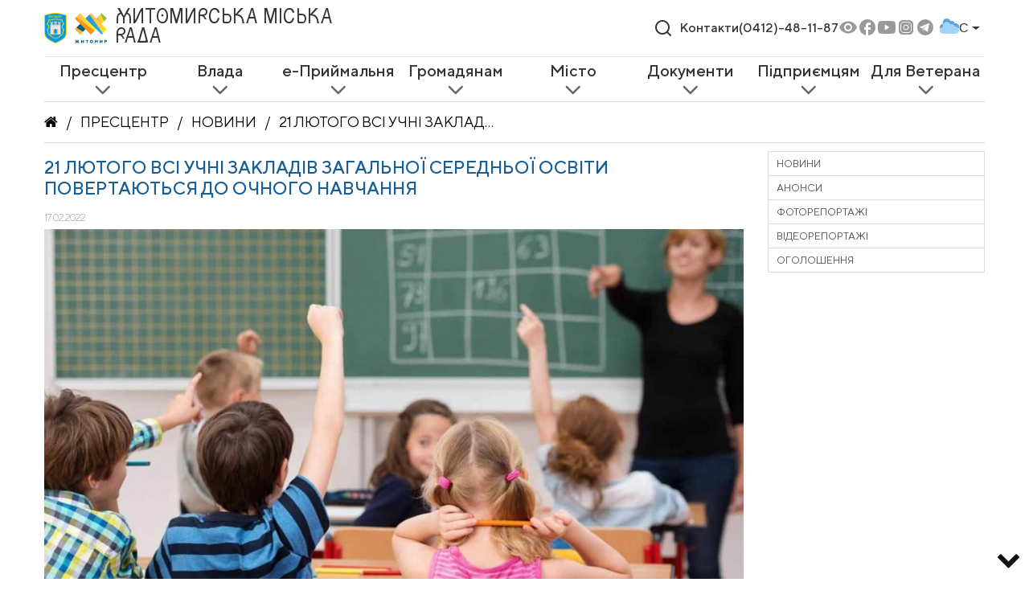

--- FILE ---
content_type: image/svg+xml
request_url: https://strapi.zt-rada.gov.ua/uploads/soldier_f66751ab9d.svg
body_size: 1504
content:
<svg xmlns="http://www.w3.org/2000/svg" id="Layer_3" data-name="Layer 3" viewBox="0 0 64 64" width="300" height="300" version="1.1" xmlns:xlink="http://www.w3.org/1999/xlink" xmlns:svgjs="http://svgjs.dev/svgjs"><g width="100%" height="100%" transform="matrix(1,0,0,1,0,0)"><path d="M13.785,40.085a11.182,11.182,0,0,0-9.009,9.409L3.01,61.858A1,1,0,0,0,4,63H60a1,1,0,0,0,.99-1.142L59.224,49.494a11.182,11.182,0,0,0-9.009-9.409L40,38.17V33.264a13.037,13.037,0,0,0,3.663-4.431A3.342,3.342,0,0,0,44.707,29,3.3,3.3,0,0,0,48,25.707a6.27,6.27,0,0,0-.221-1.652L47,21.2V16a15,15,0,0,0-30,0v5.2l-.779,2.856A6.27,6.27,0,0,0,16,25.707,3.3,3.3,0,0,0,19.293,29a3.342,3.342,0,0,0,1.044-.167A13.024,13.024,0,0,0,24,33.263V38.17Zm12.085.468A13.768,13.768,0,0,0,32,42H32a13.768,13.768,0,0,0,6.127-1.446l1.016-.508L43,40.767V48H21V40.767l3.854-.722ZM45,61H41V55h4Zm1.708-7.707A1,1,0,0,0,46,53H40a1,1,0,0,0-1,1v7H36V54a1,1,0,0,0-1-1H29a1,1,0,0,0-1,1v7H25V54a1,1,0,0,0-1-1H18a1,1,0,0,0-1,1v7H15V52.415a3.756,3.756,0,0,0,5.581-2l.14-.419H43.279l.139.418a3.757,3.757,0,0,0,5.582,2V61H47V54A1,1,0,0,0,46.707,53.293ZM34,61H30V55h4ZM23,61H19V55h4ZM19,48.837l-.316.95a1.775,1.775,0,0,1-3.368,0L15,48.838V41.893l4-.751Zm30,0-.316.95a1.775,1.775,0,0,1-3.368,0L45,48.838v-7.7l4,.751Zm-42.244.94A9.162,9.162,0,0,1,13,42.354V61H5.153Zm49.611-2.808a9.188,9.188,0,0,1,.877,2.808L58.847,61H51V42.354A9.24,9.24,0,0,1,56.367,46.969ZM42.034,8.931l.187-.937A13,13,0,0,1,44,11h-.268A1.731,1.731,0,0,1,42,9.271,1.7,1.7,0,0,1,42.034,8.931Zm-1.5-2.712-.463,2.318A3.662,3.662,0,0,0,40,9.271,3.733,3.733,0,0,0,43.729,13h.908A12.961,12.961,0,0,1,45,16v.907a10.215,10.215,0,0,0-5.445-3.577,6.29,6.29,0,0,0-.614-1.221A5.592,5.592,0,0,1,38,9a3,3,0,0,0-6,0,5.142,5.142,0,0,1-.265,1.632L30.946,13H27a10.181,10.181,0,0,0-8,3.907V16a12.9,12.9,0,0,1,.342-2.915l3.674-1.576A6.269,6.269,0,0,1,25.5,11,3.5,3.5,0,0,0,29,7.5a10.236,10.236,0,0,0-.525-3.237c-.078-.234-.144-.472-.2-.712A12.917,12.917,0,0,1,40.536,6.219Zm-3.379,6.788c-.052,0-.1-.007-.157-.007H33.054l.578-1.735A7.15,7.15,0,0,0,34,9a1,1,0,0,1,2,0A7.579,7.579,0,0,0,37.157,13.007ZM26.405,4.283c.055.205.105.411.172.612A8.2,8.2,0,0,1,27,7.5,1.5,1.5,0,0,1,25.5,9a8.268,8.268,0,0,0-3.271.671l-2.005.86A13.065,13.065,0,0,1,26.405,4.283ZM18,25.707a4.272,4.272,0,0,1,.151-1.125l.972-3.565A8.182,8.182,0,0,1,27,15H37a8.182,8.182,0,0,1,7.877,6.017l.972,3.565A4.272,4.272,0,0,1,46,25.707a1.293,1.293,0,0,1-2.532.371L41.82,20.586A5,5,0,0,0,37,17H27a5,5,0,0,0-4.82,3.586l-1.648,5.492A1.293,1.293,0,0,1,18,25.707Zm3.975,1.915a3.284,3.284,0,0,0,.473-.969L24.1,21.161A3.011,3.011,0,0,1,27,19H37a3.011,3.011,0,0,1,2.9,2.161l1.648,5.492a3.284,3.284,0,0,0,.473.969,11.022,11.022,0,0,1-5.714,5.5l-.341-1.364a1,1,0,0,0-1.417-.652l-1.106.553a3.29,3.29,0,0,1-2.894,0l-1.106-.553a1,1,0,0,0-1.417.652l-.341,1.364A11.022,11.022,0,0,1,21.975,27.622ZM34.83,35.443a7.573,7.573,0,0,1-5.66,0l.5-1.991a5.325,5.325,0,0,0,4.664,0ZM27.2,35.071l-.171.686a1,1,0,0,0,.523,1.138l.211.1a9.474,9.474,0,0,0,8.473,0l.212-.106a1,1,0,0,0,.521-1.137l-.171-.686a13.007,13.007,0,0,0,1.2-.545v3.856l-.764.382A11.76,11.76,0,0,1,32,40H32a11.759,11.759,0,0,1-5.233-1.235L26,38.382V34.526C26.39,34.726,26.789,34.909,27.2,35.071Z" fill="#002c61" fill-opacity="1" data-original-color="#000000ff" stroke="none" stroke-opacity="1"/></g></svg>

--- FILE ---
content_type: image/svg+xml
request_url: https://zt-rada.gov.ua/files/images/footer-bg.svg
body_size: 200
content:
<svg width="1920" height="476" viewBox="0 0 1920 476" fill="none" xmlns="http://www.w3.org/2000/svg">
<rect x="-10" y="-10" width="1940" height="476" fill="#FFFFFF"/>
<path d="M1920 476V28.2234C1148 -53.7013 606.5 72.6818 0 34.2632V476H1920Z" fill="#17223B"/>
</svg>


--- FILE ---
content_type: text/javascript
request_url: https://zt-rada.gov.ua/vue/assets/sidebarNavList-fdb2261c.js
body_size: 496
content:
import{_ as n,r as s,o as t,c as o,F as c,d as i,f as l,w as d,g as u,t as _,h as m}from"./MainNav-4b1bc24f.js";const p={name:"Sidebar",props:{list:{type:Array,require:!0}}},x={key:0,class:"sidebarmenu"};function f(h,k,r,y,b,g){const a=s("router-link");return r.list.length?(t(),o("ul",x,[(t(!0),o(c,null,i(r.list,e=>(t(),o("li",{key:e},[l(a,{to:e.to},{default:d(()=>[u(_(e.text),1)]),_:2},1032,["to"])]))),128))])):m("",!0)}const N=n(p,[["render",f]]),S=[{text:"Новини",to:{name:"news"}},{text:"Анонси",to:{name:"announce"}},{text:"Фоторепортажі",to:{name:"photoReport"}},{text:"Відеорепортажі",to:{name:"videoReport"}},{text:"Оголошення",to:{name:"advert"}}];export{N as S,S as s};


--- FILE ---
content_type: text/javascript
request_url: https://zt-rada.gov.ua/vue/assets/MainNav-4b1bc24f.js
body_size: 54356
content:
(function(){const t=document.createElement("link").relList;if(t&&t.supports&&t.supports("modulepreload"))return;for(const s of document.querySelectorAll('link[rel="modulepreload"]'))r(s);new MutationObserver(s=>{for(const o of s)if(o.type==="childList")for(const i of o.addedNodes)i.tagName==="LINK"&&i.rel==="modulepreload"&&r(i)}).observe(document,{childList:!0,subtree:!0});function n(s){const o={};return s.integrity&&(o.integrity=s.integrity),s.referrerPolicy&&(o.referrerPolicy=s.referrerPolicy),s.crossOrigin==="use-credentials"?o.credentials="include":s.crossOrigin==="anonymous"?o.credentials="omit":o.credentials="same-origin",o}function r(s){if(s.ep)return;s.ep=!0;const o=n(s);fetch(s.href,o)}})();/**
* @vue/shared v3.4.31
* (c) 2018-present Yuxi (Evan) You and Vue contributors
* @license MIT
**//*! #__NO_SIDE_EFFECTS__ */function Ur(e,t){const n=new Set(e.split(","));return t?r=>n.has(r.toLowerCase()):r=>n.has(r)}const re={},Tt=[],xe=()=>{},Al=()=>!1,Pn=e=>e.charCodeAt(0)===111&&e.charCodeAt(1)===110&&(e.charCodeAt(2)>122||e.charCodeAt(2)<97),Kr=e=>e.startsWith("onUpdate:"),ce=Object.assign,qr=(e,t)=>{const n=e.indexOf(t);n>-1&&e.splice(n,1)},Ml=Object.prototype.hasOwnProperty,U=(e,t)=>Ml.call(e,t),B=Array.isArray,Ot=e=>Nn(e)==="[object Map]",Oo=e=>Nn(e)==="[object Set]",H=e=>typeof e=="function",le=e=>typeof e=="string",ot=e=>typeof e=="symbol",te=e=>e!==null&&typeof e=="object",Ao=e=>(te(e)||H(e))&&H(e.then)&&H(e.catch),Mo=Object.prototype.toString,Nn=e=>Mo.call(e),Rl=e=>Nn(e).slice(8,-1),Ro=e=>Nn(e)==="[object Object]",Zr=e=>le(e)&&e!=="NaN"&&e[0]!=="-"&&""+parseInt(e,10)===e,Vt=Ur(",key,ref,ref_for,ref_key,onVnodeBeforeMount,onVnodeMounted,onVnodeBeforeUpdate,onVnodeUpdated,onVnodeBeforeUnmount,onVnodeUnmounted"),In=e=>{const t=Object.create(null);return n=>t[n]||(t[n]=e(n))},jl=/-(\w)/g,De=In(e=>e.replace(jl,(t,n)=>n?n.toUpperCase():"")),Bl=/\B([A-Z])/g,wt=In(e=>e.replace(Bl,"-$1").toLowerCase()),Vn=In(e=>e.charAt(0).toUpperCase()+e.slice(1)),pn=In(e=>e?`on${Vn(e)}`:""),rt=(e,t)=>!Object.is(e,t),cr=(e,...t)=>{for(let n=0;n<e.length;n++)e[n](...t)},jo=(e,t,n,r=!1)=>{Object.defineProperty(e,t,{configurable:!0,enumerable:!1,writable:r,value:n})},Hl=e=>{const t=parseFloat(e);return isNaN(t)?e:t},Ll=e=>{const t=le(e)?Number(e):NaN;return isNaN(t)?e:t};let Es;const Bo=()=>Es||(Es=typeof globalThis<"u"?globalThis:typeof self<"u"?self:typeof window<"u"?window:typeof global<"u"?global:{});function Fn(e){if(B(e)){const t={};for(let n=0;n<e.length;n++){const r=e[n],s=le(r)?Vl(r):Fn(r);if(s)for(const o in s)t[o]=s[o]}return t}else if(le(e)||te(e))return e}const Pl=/;(?![^(]*\))/g,Nl=/:([^]+)/,Il=/\/\*[^]*?\*\//g;function Vl(e){const t={};return e.replace(Il,"").split(Pl).forEach(n=>{if(n){const r=n.split(Nl);r.length>1&&(t[r[0].trim()]=r[1].trim())}}),t}function en(e){let t="";if(le(e))t=e;else if(B(e))for(let n=0;n<e.length;n++){const r=en(e[n]);r&&(t+=r+" ")}else if(te(e))for(const n in e)e[n]&&(t+=n+" ");return t.trim()}function Fh(e){if(!e)return null;let{class:t,style:n}=e;return t&&!le(t)&&(e.class=en(t)),n&&(e.style=Fn(n)),e}const Fl="itemscope,allowfullscreen,formnovalidate,ismap,nomodule,novalidate,readonly",$l=Ur(Fl);function Ho(e){return!!e||e===""}const Lo=e=>!!(e&&e.__v_isRef===!0),At=e=>le(e)?e:e==null?"":B(e)||te(e)&&(e.toString===Mo||!H(e.toString))?Lo(e)?At(e.value):JSON.stringify(e,Po,2):String(e),Po=(e,t)=>Lo(t)?Po(e,t.value):Ot(t)?{[`Map(${t.size})`]:[...t.entries()].reduce((n,[r,s],o)=>(n[ar(r,o)+" =>"]=s,n),{})}:Oo(t)?{[`Set(${t.size})`]:[...t.values()].map(n=>ar(n))}:ot(t)?ar(t):te(t)&&!B(t)&&!Ro(t)?String(t):t,ar=(e,t="")=>{var n;return ot(e)?`Symbol(${(n=e.description)!=null?n:t})`:e};/**
* @vue/reactivity v3.4.31
* (c) 2018-present Yuxi (Evan) You and Vue contributors
* @license MIT
**/let Se;class No{constructor(t=!1){this.detached=t,this._active=!0,this.effects=[],this.cleanups=[],this.parent=Se,!t&&Se&&(this.index=(Se.scopes||(Se.scopes=[])).push(this)-1)}get active(){return this._active}run(t){if(this._active){const n=Se;try{return Se=this,t()}finally{Se=n}}}on(){Se=this}off(){Se=this.parent}stop(t){if(this._active){let n,r;for(n=0,r=this.effects.length;n<r;n++)this.effects[n].stop();for(n=0,r=this.cleanups.length;n<r;n++)this.cleanups[n]();if(this.scopes)for(n=0,r=this.scopes.length;n<r;n++)this.scopes[n].stop(!0);if(!this.detached&&this.parent&&!t){const s=this.parent.scopes.pop();s&&s!==this&&(this.parent.scopes[this.index]=s,s.index=this.index)}this.parent=void 0,this._active=!1}}}function Dl(e){return new No(e)}function Ul(e,t=Se){t&&t.active&&t.effects.push(e)}function Kl(){return Se}function $h(e){Se&&Se.cleanups.push(e)}let yt;class Gr{constructor(t,n,r,s){this.fn=t,this.trigger=n,this.scheduler=r,this.active=!0,this.deps=[],this._dirtyLevel=4,this._trackId=0,this._runnings=0,this._shouldSchedule=!1,this._depsLength=0,Ul(this,s)}get dirty(){if(this._dirtyLevel===2||this._dirtyLevel===3){this._dirtyLevel=1,it();for(let t=0;t<this._depsLength;t++){const n=this.deps[t];if(n.computed&&(ql(n.computed),this._dirtyLevel>=4))break}this._dirtyLevel===1&&(this._dirtyLevel=0),lt()}return this._dirtyLevel>=4}set dirty(t){this._dirtyLevel=t?4:0}run(){if(this._dirtyLevel=0,!this.active)return this.fn();let t=tt,n=yt;try{return tt=!0,yt=this,this._runnings++,Ss(this),this.fn()}finally{xs(this),this._runnings--,yt=n,tt=t}}stop(){this.active&&(Ss(this),xs(this),this.onStop&&this.onStop(),this.active=!1)}}function ql(e){return e.value}function Ss(e){e._trackId++,e._depsLength=0}function xs(e){if(e.deps.length>e._depsLength){for(let t=e._depsLength;t<e.deps.length;t++)Io(e.deps[t],e);e.deps.length=e._depsLength}}function Io(e,t){const n=e.get(t);n!==void 0&&t._trackId!==n&&(e.delete(t),e.size===0&&e.cleanup())}let tt=!0,vr=0;const Vo=[];function it(){Vo.push(tt),tt=!1}function lt(){const e=Vo.pop();tt=e===void 0?!0:e}function zr(){vr++}function Wr(){for(vr--;!vr&&Cr.length;)Cr.shift()()}function Fo(e,t,n){if(t.get(e)!==e._trackId){t.set(e,e._trackId);const r=e.deps[e._depsLength];r!==t?(r&&Io(r,e),e.deps[e._depsLength++]=t):e._depsLength++}}const Cr=[];function $o(e,t,n){zr();for(const r of e.keys()){let s;r._dirtyLevel<t&&(s??(s=e.get(r)===r._trackId))&&(r._shouldSchedule||(r._shouldSchedule=r._dirtyLevel===0),r._dirtyLevel=t),r._shouldSchedule&&(s??(s=e.get(r)===r._trackId))&&(r.trigger(),(!r._runnings||r.allowRecurse)&&r._dirtyLevel!==2&&(r._shouldSchedule=!1,r.scheduler&&Cr.push(r.scheduler)))}Wr()}const Do=(e,t)=>{const n=new Map;return n.cleanup=e,n.computed=t,n},En=new WeakMap,kt=Symbol(""),Er=Symbol("");function ve(e,t,n){if(tt&&yt){let r=En.get(e);r||En.set(e,r=new Map);let s=r.get(n);s||r.set(n,s=Do(()=>r.delete(n))),Fo(yt,s)}}function qe(e,t,n,r,s,o){const i=En.get(e);if(!i)return;let l=[];if(t==="clear")l=[...i.values()];else if(n==="length"&&B(e)){const c=Number(r);i.forEach((u,a)=>{(a==="length"||!ot(a)&&a>=c)&&l.push(u)})}else switch(n!==void 0&&l.push(i.get(n)),t){case"add":B(e)?Zr(n)&&l.push(i.get("length")):(l.push(i.get(kt)),Ot(e)&&l.push(i.get(Er)));break;case"delete":B(e)||(l.push(i.get(kt)),Ot(e)&&l.push(i.get(Er)));break;case"set":Ot(e)&&l.push(i.get(kt));break}zr();for(const c of l)c&&$o(c,4);Wr()}function Zl(e,t){const n=En.get(e);return n&&n.get(t)}const Gl=Ur("__proto__,__v_isRef,__isVue"),Uo=new Set(Object.getOwnPropertyNames(Symbol).filter(e=>e!=="arguments"&&e!=="caller").map(e=>Symbol[e]).filter(ot)),Ts=zl();function zl(){const e={};return["includes","indexOf","lastIndexOf"].forEach(t=>{e[t]=function(...n){const r=Z(this);for(let o=0,i=this.length;o<i;o++)ve(r,"get",o+"");const s=r[t](...n);return s===-1||s===!1?r[t](...n.map(Z)):s}}),["push","pop","shift","unshift","splice"].forEach(t=>{e[t]=function(...n){it(),zr();const r=Z(this)[t].apply(this,n);return Wr(),lt(),r}}),e}function Wl(e){ot(e)||(e=String(e));const t=Z(this);return ve(t,"has",e),t.hasOwnProperty(e)}class Ko{constructor(t=!1,n=!1){this._isReadonly=t,this._isShallow=n}get(t,n,r){const s=this._isReadonly,o=this._isShallow;if(n==="__v_isReactive")return!s;if(n==="__v_isReadonly")return s;if(n==="__v_isShallow")return o;if(n==="__v_raw")return r===(s?o?cc:zo:o?Go:Zo).get(t)||Object.getPrototypeOf(t)===Object.getPrototypeOf(r)?t:void 0;const i=B(t);if(!s){if(i&&U(Ts,n))return Reflect.get(Ts,n,r);if(n==="hasOwnProperty")return Wl}const l=Reflect.get(t,n,r);return(ot(n)?Uo.has(n):Gl(n))||(s||ve(t,"get",n),o)?l:_e(l)?i&&Zr(n)?l:l.value:te(l)?s?Wo(l):Dn(l):l}}class qo extends Ko{constructor(t=!1){super(!1,t)}set(t,n,r,s){let o=t[n];if(!this._isShallow){const c=Gt(o);if(!Sn(r)&&!Gt(r)&&(o=Z(o),r=Z(r)),!B(t)&&_e(o)&&!_e(r))return c?!1:(o.value=r,!0)}const i=B(t)&&Zr(n)?Number(n)<t.length:U(t,n),l=Reflect.set(t,n,r,s);return t===Z(s)&&(i?rt(r,o)&&qe(t,"set",n,r):qe(t,"add",n,r)),l}deleteProperty(t,n){const r=U(t,n);t[n];const s=Reflect.deleteProperty(t,n);return s&&r&&qe(t,"delete",n,void 0),s}has(t,n){const r=Reflect.has(t,n);return(!ot(n)||!Uo.has(n))&&ve(t,"has",n),r}ownKeys(t){return ve(t,"iterate",B(t)?"length":kt),Reflect.ownKeys(t)}}class Jl extends Ko{constructor(t=!1){super(!0,t)}set(t,n){return!0}deleteProperty(t,n){return!0}}const Xl=new qo,Ql=new Jl,Yl=new qo(!0);const Jr=e=>e,$n=e=>Reflect.getPrototypeOf(e);function on(e,t,n=!1,r=!1){e=e.__v_raw;const s=Z(e),o=Z(t);n||(rt(t,o)&&ve(s,"get",t),ve(s,"get",o));const{has:i}=$n(s),l=r?Jr:n?Yr:zt;if(i.call(s,t))return l(e.get(t));if(i.call(s,o))return l(e.get(o));e!==s&&e.get(t)}function ln(e,t=!1){const n=this.__v_raw,r=Z(n),s=Z(e);return t||(rt(e,s)&&ve(r,"has",e),ve(r,"has",s)),e===s?n.has(e):n.has(e)||n.has(s)}function cn(e,t=!1){return e=e.__v_raw,!t&&ve(Z(e),"iterate",kt),Reflect.get(e,"size",e)}function Os(e){e=Z(e);const t=Z(this);return $n(t).has.call(t,e)||(t.add(e),qe(t,"add",e,e)),this}function As(e,t){t=Z(t);const n=Z(this),{has:r,get:s}=$n(n);let o=r.call(n,e);o||(e=Z(e),o=r.call(n,e));const i=s.call(n,e);return n.set(e,t),o?rt(t,i)&&qe(n,"set",e,t):qe(n,"add",e,t),this}function Ms(e){const t=Z(this),{has:n,get:r}=$n(t);let s=n.call(t,e);s||(e=Z(e),s=n.call(t,e)),r&&r.call(t,e);const o=t.delete(e);return s&&qe(t,"delete",e,void 0),o}function Rs(){const e=Z(this),t=e.size!==0,n=e.clear();return t&&qe(e,"clear",void 0,void 0),n}function an(e,t){return function(r,s){const o=this,i=o.__v_raw,l=Z(i),c=t?Jr:e?Yr:zt;return!e&&ve(l,"iterate",kt),i.forEach((u,a)=>r.call(s,c(u),c(a),o))}}function un(e,t,n){return function(...r){const s=this.__v_raw,o=Z(s),i=Ot(o),l=e==="entries"||e===Symbol.iterator&&i,c=e==="keys"&&i,u=s[e](...r),a=n?Jr:t?Yr:zt;return!t&&ve(o,"iterate",c?Er:kt),{next(){const{value:d,done:p}=u.next();return p?{value:d,done:p}:{value:l?[a(d[0]),a(d[1])]:a(d),done:p}},[Symbol.iterator](){return this}}}}function Ge(e){return function(...t){return e==="delete"?!1:e==="clear"?void 0:this}}function ec(){const e={get(o){return on(this,o)},get size(){return cn(this)},has:ln,add:Os,set:As,delete:Ms,clear:Rs,forEach:an(!1,!1)},t={get(o){return on(this,o,!1,!0)},get size(){return cn(this)},has:ln,add:Os,set:As,delete:Ms,clear:Rs,forEach:an(!1,!0)},n={get(o){return on(this,o,!0)},get size(){return cn(this,!0)},has(o){return ln.call(this,o,!0)},add:Ge("add"),set:Ge("set"),delete:Ge("delete"),clear:Ge("clear"),forEach:an(!0,!1)},r={get(o){return on(this,o,!0,!0)},get size(){return cn(this,!0)},has(o){return ln.call(this,o,!0)},add:Ge("add"),set:Ge("set"),delete:Ge("delete"),clear:Ge("clear"),forEach:an(!0,!0)};return["keys","values","entries",Symbol.iterator].forEach(o=>{e[o]=un(o,!1,!1),n[o]=un(o,!0,!1),t[o]=un(o,!1,!0),r[o]=un(o,!0,!0)}),[e,n,t,r]}const[tc,nc,rc,sc]=ec();function Xr(e,t){const n=t?e?sc:rc:e?nc:tc;return(r,s,o)=>s==="__v_isReactive"?!e:s==="__v_isReadonly"?e:s==="__v_raw"?r:Reflect.get(U(n,s)&&s in r?n:r,s,o)}const oc={get:Xr(!1,!1)},ic={get:Xr(!1,!0)},lc={get:Xr(!0,!1)};const Zo=new WeakMap,Go=new WeakMap,zo=new WeakMap,cc=new WeakMap;function ac(e){switch(e){case"Object":case"Array":return 1;case"Map":case"Set":case"WeakMap":case"WeakSet":return 2;default:return 0}}function uc(e){return e.__v_skip||!Object.isExtensible(e)?0:ac(Rl(e))}function Dn(e){return Gt(e)?e:Qr(e,!1,Xl,oc,Zo)}function fc(e){return Qr(e,!1,Yl,ic,Go)}function Wo(e){return Qr(e,!0,Ql,lc,zo)}function Qr(e,t,n,r,s){if(!te(e)||e.__v_raw&&!(t&&e.__v_isReactive))return e;const o=s.get(e);if(o)return o;const i=uc(e);if(i===0)return e;const l=new Proxy(e,i===2?r:n);return s.set(e,l),l}function Ft(e){return Gt(e)?Ft(e.__v_raw):!!(e&&e.__v_isReactive)}function Gt(e){return!!(e&&e.__v_isReadonly)}function Sn(e){return!!(e&&e.__v_isShallow)}function Jo(e){return e?!!e.__v_raw:!1}function Z(e){const t=e&&e.__v_raw;return t?Z(t):e}function dc(e){return Object.isExtensible(e)&&jo(e,"__v_skip",!0),e}const zt=e=>te(e)?Dn(e):e,Yr=e=>te(e)?Wo(e):e;class Xo{constructor(t,n,r,s){this.getter=t,this._setter=n,this.dep=void 0,this.__v_isRef=!0,this.__v_isReadonly=!1,this.effect=new Gr(()=>t(this._value),()=>mn(this,this.effect._dirtyLevel===2?2:3)),this.effect.computed=this,this.effect.active=this._cacheable=!s,this.__v_isReadonly=r}get value(){const t=Z(this);return(!t._cacheable||t.effect.dirty)&&rt(t._value,t._value=t.effect.run())&&mn(t,4),Qo(t),t.effect._dirtyLevel>=2&&mn(t,2),t._value}set value(t){this._setter(t)}get _dirty(){return this.effect.dirty}set _dirty(t){this.effect.dirty=t}}function hc(e,t,n=!1){let r,s;const o=H(e);return o?(r=e,s=xe):(r=e.get,s=e.set),new Xo(r,s,o||!s,n)}function Qo(e){var t;tt&&yt&&(e=Z(e),Fo(yt,(t=e.dep)!=null?t:e.dep=Do(()=>e.dep=void 0,e instanceof Xo?e:void 0)))}function mn(e,t=4,n,r){e=Z(e);const s=e.dep;s&&$o(s,t)}function _e(e){return!!(e&&e.__v_isRef===!0)}function pc(e){return Yo(e,!1)}function Dh(e){return Yo(e,!0)}function Yo(e,t){return _e(e)?e:new mc(e,t)}class mc{constructor(t,n){this.__v_isShallow=n,this.dep=void 0,this.__v_isRef=!0,this._rawValue=n?t:Z(t),this._value=n?t:zt(t)}get value(){return Qo(this),this._value}set value(t){const n=this.__v_isShallow||Sn(t)||Gt(t);t=n?t:Z(t),rt(t,this._rawValue)&&(this._rawValue,this._rawValue=t,this._value=n?t:zt(t),mn(this,4))}}function gc(e){return _e(e)?e.value:e}const _c={get:(e,t,n)=>gc(Reflect.get(e,t,n)),set:(e,t,n,r)=>{const s=e[t];return _e(s)&&!_e(n)?(s.value=n,!0):Reflect.set(e,t,n,r)}};function ei(e){return Ft(e)?e:new Proxy(e,_c)}class yc{constructor(t,n,r){this._object=t,this._key=n,this._defaultValue=r,this.__v_isRef=!0}get value(){const t=this._object[this._key];return t===void 0?this._defaultValue:t}set value(t){this._object[this._key]=t}get dep(){return Zl(Z(this._object),this._key)}}class kc{constructor(t){this._getter=t,this.__v_isRef=!0,this.__v_isReadonly=!0}get value(){return this._getter()}}function Uh(e,t,n){return _e(e)?e:H(e)?new kc(e):te(e)&&arguments.length>1?bc(e,t,n):pc(e)}function bc(e,t,n){const r=e[t];return _e(r)?r:new yc(e,t,n)}/**
* @vue/runtime-core v3.4.31
* (c) 2018-present Yuxi (Evan) You and Vue contributors
* @license MIT
**/function nt(e,t,n,r){try{return r?e(...r):e()}catch(s){Un(s,t,n)}}function Oe(e,t,n,r){if(H(e)){const s=nt(e,t,n,r);return s&&Ao(s)&&s.catch(o=>{Un(o,t,n)}),s}if(B(e)){const s=[];for(let o=0;o<e.length;o++)s.push(Oe(e[o],t,n,r));return s}}function Un(e,t,n,r=!0){const s=t?t.vnode:null;if(t){let o=t.parent;const i=t.proxy,l=`https://vuejs.org/error-reference/#runtime-${n}`;for(;o;){const u=o.ec;if(u){for(let a=0;a<u.length;a++)if(u[a](e,i,l)===!1)return}o=o.parent}const c=t.appContext.config.errorHandler;if(c){it(),nt(c,null,10,[e,i,l]),lt();return}}wc(e,n,s,r)}function wc(e,t,n,r=!0){console.error(e)}let Wt=!1,Sr=!1;const ge=[];let $e=0;const Mt=[];let Xe=null,gt=0;const ti=Promise.resolve();let es=null;function vc(e){const t=es||ti;return e?t.then(this?e.bind(this):e):t}function Cc(e){let t=$e+1,n=ge.length;for(;t<n;){const r=t+n>>>1,s=ge[r],o=Jt(s);o<e||o===e&&s.pre?t=r+1:n=r}return t}function ts(e){(!ge.length||!ge.includes(e,Wt&&e.allowRecurse?$e+1:$e))&&(e.id==null?ge.push(e):ge.splice(Cc(e.id),0,e),ni())}function ni(){!Wt&&!Sr&&(Sr=!0,es=ti.then(si))}function Ec(e){const t=ge.indexOf(e);t>$e&&ge.splice(t,1)}function Sc(e){B(e)?Mt.push(...e):(!Xe||!Xe.includes(e,e.allowRecurse?gt+1:gt))&&Mt.push(e),ni()}function js(e,t,n=Wt?$e+1:0){for(;n<ge.length;n++){const r=ge[n];if(r&&r.pre){if(e&&r.id!==e.uid)continue;ge.splice(n,1),n--,r()}}}function ri(e){if(Mt.length){const t=[...new Set(Mt)].sort((n,r)=>Jt(n)-Jt(r));if(Mt.length=0,Xe){Xe.push(...t);return}for(Xe=t,gt=0;gt<Xe.length;gt++){const n=Xe[gt];n.active!==!1&&n()}Xe=null,gt=0}}const Jt=e=>e.id==null?1/0:e.id,xc=(e,t)=>{const n=Jt(e)-Jt(t);if(n===0){if(e.pre&&!t.pre)return-1;if(t.pre&&!e.pre)return 1}return n};function si(e){Sr=!1,Wt=!0,ge.sort(xc);const t=xe;try{for($e=0;$e<ge.length;$e++){const n=ge[$e];n&&n.active!==!1&&nt(n,null,14)}}finally{$e=0,ge.length=0,ri(),Wt=!1,es=null,(ge.length||Mt.length)&&si()}}function Tc(e,t,...n){if(e.isUnmounted)return;const r=e.vnode.props||re;let s=n;const o=t.startsWith("update:"),i=o&&t.slice(7);if(i&&i in r){const a=`${i==="modelValue"?"model":i}Modifiers`,{number:d,trim:p}=r[a]||re;p&&(s=n.map(_=>le(_)?_.trim():_)),d&&(s=n.map(Hl))}let l,c=r[l=pn(t)]||r[l=pn(De(t))];!c&&o&&(c=r[l=pn(wt(t))]),c&&Oe(c,e,6,s);const u=r[l+"Once"];if(u){if(!e.emitted)e.emitted={};else if(e.emitted[l])return;e.emitted[l]=!0,Oe(u,e,6,s)}}function oi(e,t,n=!1){const r=t.emitsCache,s=r.get(e);if(s!==void 0)return s;const o=e.emits;let i={},l=!1;if(!H(e)){const c=u=>{const a=oi(u,t,!0);a&&(l=!0,ce(i,a))};!n&&t.mixins.length&&t.mixins.forEach(c),e.extends&&c(e.extends),e.mixins&&e.mixins.forEach(c)}return!o&&!l?(te(e)&&r.set(e,null),null):(B(o)?o.forEach(c=>i[c]=null):ce(i,o),te(e)&&r.set(e,i),i)}function Kn(e,t){return!e||!Pn(t)?!1:(t=t.slice(2).replace(/Once$/,""),U(e,t[0].toLowerCase()+t.slice(1))||U(e,wt(t))||U(e,t))}let he=null,qn=null;function xn(e){const t=he;return he=e,qn=e&&e.type.__scopeId||null,t}function Oc(e){qn=e}function Ac(){qn=null}const Kh=e=>ns;function ns(e,t=he,n){if(!t||e._n)return e;const r=(...s)=>{r._d&&zs(-1);const o=xn(t);let i;try{i=e(...s)}finally{xn(o),r._d&&zs(1)}return i};return r._n=!0,r._c=!0,r._d=!0,r}function ur(e){const{type:t,vnode:n,proxy:r,withProxy:s,propsOptions:[o],slots:i,attrs:l,emit:c,render:u,renderCache:a,props:d,data:p,setupState:_,ctx:w,inheritAttrs:S}=e,F=xn(e);let P,D;try{if(n.shapeFlag&4){const K=s||r,Q=K;P=Fe(u.call(Q,K,a,d,_,p,w)),D=l}else{const K=t;P=Fe(K.length>1?K(d,{attrs:l,slots:i,emit:c}):K(d,null)),D=t.props?l:Mc(l)}}catch(K){Zt.length=0,Un(K,e,1),P=ke(we)}let A=P;if(D&&S!==!1){const K=Object.keys(D),{shapeFlag:Q}=A;K.length&&Q&7&&(o&&K.some(Kr)&&(D=Rc(D,o)),A=st(A,D,!1,!0))}return n.dirs&&(A=st(A,null,!1,!0),A.dirs=A.dirs?A.dirs.concat(n.dirs):n.dirs),n.transition&&(A.transition=n.transition),P=A,xn(F),P}const Mc=e=>{let t;for(const n in e)(n==="class"||n==="style"||Pn(n))&&((t||(t={}))[n]=e[n]);return t},Rc=(e,t)=>{const n={};for(const r in e)(!Kr(r)||!(r.slice(9)in t))&&(n[r]=e[r]);return n};function jc(e,t,n){const{props:r,children:s,component:o}=e,{props:i,children:l,patchFlag:c}=t,u=o.emitsOptions;if(t.dirs||t.transition)return!0;if(n&&c>=0){if(c&1024)return!0;if(c&16)return r?Bs(r,i,u):!!i;if(c&8){const a=t.dynamicProps;for(let d=0;d<a.length;d++){const p=a[d];if(i[p]!==r[p]&&!Kn(u,p))return!0}}}else return(s||l)&&(!l||!l.$stable)?!0:r===i?!1:r?i?Bs(r,i,u):!0:!!i;return!1}function Bs(e,t,n){const r=Object.keys(t);if(r.length!==Object.keys(e).length)return!0;for(let s=0;s<r.length;s++){const o=r[s];if(t[o]!==e[o]&&!Kn(n,o))return!0}return!1}function Bc({vnode:e,parent:t},n){for(;t;){const r=t.subTree;if(r.suspense&&r.suspense.activeBranch===e&&(r.el=e.el),r===e)(e=t.vnode).el=n,t=t.parent;else break}}const rs="components";function ii(e,t){return ci(rs,e,!0,t)||e}const li=Symbol.for("v-ndc");function qh(e){return le(e)?ci(rs,e,!1)||e:e||li}function ci(e,t,n=!0,r=!1){const s=he||pe;if(s){const o=s.type;if(e===rs){const l=Ma(o,!1);if(l&&(l===t||l===De(t)||l===Vn(De(t))))return o}const i=Hs(s[e]||o[e],t)||Hs(s.appContext[e],t);return!i&&r?o:i}}function Hs(e,t){return e&&(e[t]||e[De(t)]||e[Vn(De(t))])}const Hc=e=>e.__isSuspense;function Lc(e,t){t&&t.pendingBranch?B(e)?t.effects.push(...e):t.effects.push(e):Sc(e)}function Zn(e,t,n=pe,r=!1){if(n){const s=n[e]||(n[e]=[]),o=t.__weh||(t.__weh=(...i)=>{it();const l=tn(n),c=Oe(t,n,e,i);return l(),lt(),c});return r?s.unshift(o):s.push(o),o}}const Ze=e=>(t,n=pe)=>{(!Jn||e==="sp")&&Zn(e,(...r)=>t(...r),n)},Pc=Ze("bm"),ai=Ze("m"),Nc=Ze("bu"),Ic=Ze("u"),ui=Ze("bum"),fi=Ze("um"),Vc=Ze("sp"),Fc=Ze("rtg"),$c=Ze("rtc");function Dc(e,t=pe){Zn("ec",e,t)}function Zh(e,t){if(he===null)return e;const n=Xn(he),r=e.dirs||(e.dirs=[]);for(let s=0;s<t.length;s++){let[o,i,l,c=re]=t[s];o&&(H(o)&&(o={mounted:o,updated:o}),o.deep&&et(i),r.push({dir:o,instance:n,value:i,oldValue:void 0,arg:l,modifiers:c}))}return e}function dt(e,t,n,r){const s=e.dirs,o=t&&t.dirs;for(let i=0;i<s.length;i++){const l=s[i];o&&(l.oldValue=o[i].value);let c=l.dir[r];c&&(it(),Oe(c,n,8,[e.el,l,e,t]),lt())}}function gn(e,t,n,r){let s;const o=n&&n[r];if(B(e)||le(e)){s=new Array(e.length);for(let i=0,l=e.length;i<l;i++)s[i]=t(e[i],i,void 0,o&&o[i])}else if(typeof e=="number"){s=new Array(e);for(let i=0;i<e;i++)s[i]=t(i+1,i,void 0,o&&o[i])}else if(te(e))if(e[Symbol.iterator])s=Array.from(e,(i,l)=>t(i,l,void 0,o&&o[l]));else{const i=Object.keys(e);s=new Array(i.length);for(let l=0,c=i.length;l<c;l++){const u=i[l];s[l]=t(e[u],u,l,o&&o[l])}}else s=[];return n&&(n[r]=s),s}function Gh(e,t){for(let n=0;n<t.length;n++){const r=t[n];if(B(r))for(let s=0;s<r.length;s++)e[r[s].name]=r[s].fn;else r&&(e[r.name]=r.key?(...s)=>{const o=r.fn(...s);return o&&(o.key=r.key),o}:r.fn)}return e}/*! #__NO_SIDE_EFFECTS__ */function zh(e,t){return H(e)?(()=>ce({name:e.name},t,{setup:e}))():e}const $t=e=>!!e.type.__asyncLoader;function Ls(e,t,n={},r,s){if(he.isCE||he.parent&&$t(he.parent)&&he.parent.isCE)return t!=="default"&&(n.name=t),ke("slot",n,r&&r());let o=e[t];o&&o._c&&(o._d=!1),W();const i=o&&di(o(n)),l=Wn(ue,{key:n.key||i&&i.key||`_${t}`},i||(r?r():[]),i&&e._===1?64:-2);return!s&&l.scopeId&&(l.slotScopeIds=[l.scopeId+"-s"]),o&&o._c&&(o._d=!0),l}function di(e){return e.some(t=>An(t)?!(t.type===we||t.type===ue&&!di(t.children)):!0)?e:null}function Wh(e,t){const n={};for(const r in e)n[t&&/[A-Z]/.test(r)?`on:${r}`:pn(r)]=e[r];return n}const xr=e=>e?Pi(e)?Xn(e):xr(e.parent):null,Dt=ce(Object.create(null),{$:e=>e,$el:e=>e.vnode.el,$data:e=>e.data,$props:e=>e.props,$attrs:e=>e.attrs,$slots:e=>e.slots,$refs:e=>e.refs,$parent:e=>xr(e.parent),$root:e=>xr(e.root),$emit:e=>e.emit,$options:e=>ss(e),$forceUpdate:e=>e.f||(e.f=()=>{e.effect.dirty=!0,ts(e.update)}),$nextTick:e=>e.n||(e.n=vc.bind(e.proxy)),$watch:e=>ua.bind(e)}),fr=(e,t)=>e!==re&&!e.__isScriptSetup&&U(e,t),Uc={get({_:e},t){if(t==="__v_skip")return!0;const{ctx:n,setupState:r,data:s,props:o,accessCache:i,type:l,appContext:c}=e;let u;if(t[0]!=="$"){const _=i[t];if(_!==void 0)switch(_){case 1:return r[t];case 2:return s[t];case 4:return n[t];case 3:return o[t]}else{if(fr(r,t))return i[t]=1,r[t];if(s!==re&&U(s,t))return i[t]=2,s[t];if((u=e.propsOptions[0])&&U(u,t))return i[t]=3,o[t];if(n!==re&&U(n,t))return i[t]=4,n[t];Tr&&(i[t]=0)}}const a=Dt[t];let d,p;if(a)return t==="$attrs"&&ve(e.attrs,"get",""),a(e);if((d=l.__cssModules)&&(d=d[t]))return d;if(n!==re&&U(n,t))return i[t]=4,n[t];if(p=c.config.globalProperties,U(p,t))return p[t]},set({_:e},t,n){const{data:r,setupState:s,ctx:o}=e;return fr(s,t)?(s[t]=n,!0):r!==re&&U(r,t)?(r[t]=n,!0):U(e.props,t)||t[0]==="$"&&t.slice(1)in e?!1:(o[t]=n,!0)},has({_:{data:e,setupState:t,accessCache:n,ctx:r,appContext:s,propsOptions:o}},i){let l;return!!n[i]||e!==re&&U(e,i)||fr(t,i)||(l=o[0])&&U(l,i)||U(r,i)||U(Dt,i)||U(s.config.globalProperties,i)},defineProperty(e,t,n){return n.get!=null?e._.accessCache[t]=0:U(n,"value")&&this.set(e,t,n.value,null),Reflect.defineProperty(e,t,n)}};function Jh(){return Kc().slots}function Kc(){const e=Li();return e.setupContext||(e.setupContext=Ii(e))}function Ps(e){return B(e)?e.reduce((t,n)=>(t[n]=null,t),{}):e}let Tr=!0;function qc(e){const t=ss(e),n=e.proxy,r=e.ctx;Tr=!1,t.beforeCreate&&Ns(t.beforeCreate,e,"bc");const{data:s,computed:o,methods:i,watch:l,provide:c,inject:u,created:a,beforeMount:d,mounted:p,beforeUpdate:_,updated:w,activated:S,deactivated:F,beforeDestroy:P,beforeUnmount:D,destroyed:A,unmounted:K,render:Q,renderTracked:O,renderTriggered:G,errorCaptured:X,serverPrefetch:N,expose:q,inheritAttrs:J,components:M,directives:se,filters:me}=t;if(u&&Zc(u,r,null),i)for(const oe in i){const Y=i[oe];H(Y)&&(r[oe]=Y.bind(n))}if(s){const oe=s.call(n,n);te(oe)&&(e.data=Dn(oe))}if(Tr=!0,o)for(const oe in o){const Y=o[oe],ut=H(Y)?Y.bind(n,n):H(Y.get)?Y.get.bind(n,n):xe,rn=!H(Y)&&H(Y.set)?Y.set.bind(n):xe,ft=Vi({get:ut,set:rn});Object.defineProperty(r,oe,{enumerable:!0,configurable:!0,get:()=>ft.value,set:Pe=>ft.value=Pe})}if(l)for(const oe in l)hi(l[oe],r,n,oe);if(c){const oe=H(c)?c.call(n):c;Reflect.ownKeys(oe).forEach(Y=>{Qc(Y,oe[Y])})}a&&Ns(a,e,"c");function fe(oe,Y){B(Y)?Y.forEach(ut=>oe(ut.bind(n))):Y&&oe(Y.bind(n))}if(fe(Pc,d),fe(ai,p),fe(Nc,_),fe(Ic,w),fe(fa,S),fe(da,F),fe(Dc,X),fe($c,O),fe(Fc,G),fe(ui,D),fe(fi,K),fe(Vc,N),B(q))if(q.length){const oe=e.exposed||(e.exposed={});q.forEach(Y=>{Object.defineProperty(oe,Y,{get:()=>n[Y],set:ut=>n[Y]=ut})})}else e.exposed||(e.exposed={});Q&&e.render===xe&&(e.render=Q),J!=null&&(e.inheritAttrs=J),M&&(e.components=M),se&&(e.directives=se)}function Zc(e,t,n=xe){B(e)&&(e=Or(e));for(const r in e){const s=e[r];let o;te(s)?"default"in s?o=_n(s.from||r,s.default,!0):o=_n(s.from||r):o=_n(s),_e(o)?Object.defineProperty(t,r,{enumerable:!0,configurable:!0,get:()=>o.value,set:i=>o.value=i}):t[r]=o}}function Ns(e,t,n){Oe(B(e)?e.map(r=>r.bind(t.proxy)):e.bind(t.proxy),t,n)}function hi(e,t,n,r){const s=r.includes(".")?Si(n,r):()=>n[r];if(le(e)){const o=t[e];H(o)&&Kt(s,o)}else if(H(e))Kt(s,e.bind(n));else if(te(e))if(B(e))e.forEach(o=>hi(o,t,n,r));else{const o=H(e.handler)?e.handler.bind(n):t[e.handler];H(o)&&Kt(s,o,e)}}function ss(e){const t=e.type,{mixins:n,extends:r}=t,{mixins:s,optionsCache:o,config:{optionMergeStrategies:i}}=e.appContext,l=o.get(t);let c;return l?c=l:!s.length&&!n&&!r?c=t:(c={},s.length&&s.forEach(u=>Tn(c,u,i,!0)),Tn(c,t,i)),te(t)&&o.set(t,c),c}function Tn(e,t,n,r=!1){const{mixins:s,extends:o}=t;o&&Tn(e,o,n,!0),s&&s.forEach(i=>Tn(e,i,n,!0));for(const i in t)if(!(r&&i==="expose")){const l=Gc[i]||n&&n[i];e[i]=l?l(e[i],t[i]):t[i]}return e}const Gc={data:Is,props:Vs,emits:Vs,methods:It,computed:It,beforeCreate:ye,created:ye,beforeMount:ye,mounted:ye,beforeUpdate:ye,updated:ye,beforeDestroy:ye,beforeUnmount:ye,destroyed:ye,unmounted:ye,activated:ye,deactivated:ye,errorCaptured:ye,serverPrefetch:ye,components:It,directives:It,watch:Wc,provide:Is,inject:zc};function Is(e,t){return t?e?function(){return ce(H(e)?e.call(this,this):e,H(t)?t.call(this,this):t)}:t:e}function zc(e,t){return It(Or(e),Or(t))}function Or(e){if(B(e)){const t={};for(let n=0;n<e.length;n++)t[e[n]]=e[n];return t}return e}function ye(e,t){return e?[...new Set([].concat(e,t))]:t}function It(e,t){return e?ce(Object.create(null),e,t):t}function Vs(e,t){return e?B(e)&&B(t)?[...new Set([...e,...t])]:ce(Object.create(null),Ps(e),Ps(t??{})):t}function Wc(e,t){if(!e)return t;if(!t)return e;const n=ce(Object.create(null),e);for(const r in t)n[r]=ye(e[r],t[r]);return n}function pi(){return{app:null,config:{isNativeTag:Al,performance:!1,globalProperties:{},optionMergeStrategies:{},errorHandler:void 0,warnHandler:void 0,compilerOptions:{}},mixins:[],components:{},directives:{},provides:Object.create(null),optionsCache:new WeakMap,propsCache:new WeakMap,emitsCache:new WeakMap}}let Jc=0;function Xc(e,t){return function(r,s=null){H(r)||(r=ce({},r)),s!=null&&!te(s)&&(s=null);const o=pi(),i=new WeakSet;let l=!1;const c=o.app={_uid:Jc++,_component:r,_props:s,_container:null,_context:o,_instance:null,version:Ba,get config(){return o.config},set config(u){},use(u,...a){return i.has(u)||(u&&H(u.install)?(i.add(u),u.install(c,...a)):H(u)&&(i.add(u),u(c,...a))),c},mixin(u){return o.mixins.includes(u)||o.mixins.push(u),c},component(u,a){return a?(o.components[u]=a,c):o.components[u]},directive(u,a){return a?(o.directives[u]=a,c):o.directives[u]},mount(u,a,d){if(!l){const p=ke(r,s);return p.appContext=o,d===!0?d="svg":d===!1&&(d=void 0),a&&t?t(p,u):e(p,u,d),l=!0,c._container=u,u.__vue_app__=c,Xn(p.component)}},unmount(){l&&(e(null,c._container),delete c._container.__vue_app__)},provide(u,a){return o.provides[u]=a,c},runWithContext(u){const a=Ut;Ut=c;try{return u()}finally{Ut=a}}};return c}}let Ut=null;function Qc(e,t){if(pe){let n=pe.provides;const r=pe.parent&&pe.parent.provides;r===n&&(n=pe.provides=Object.create(r)),n[e]=t}}function _n(e,t,n=!1){const r=pe||he;if(r||Ut){const s=r?r.parent==null?r.vnode.appContext&&r.vnode.appContext.provides:r.parent.provides:Ut._context.provides;if(s&&e in s)return s[e];if(arguments.length>1)return n&&H(t)?t.call(r&&r.proxy):t}}const mi={},gi=()=>Object.create(mi),_i=e=>Object.getPrototypeOf(e)===mi;function Yc(e,t,n,r=!1){const s={},o=gi();e.propsDefaults=Object.create(null),yi(e,t,s,o);for(const i in e.propsOptions[0])i in s||(s[i]=void 0);n?e.props=r?s:fc(s):e.type.props?e.props=s:e.props=o,e.attrs=o}function ea(e,t,n,r){const{props:s,attrs:o,vnode:{patchFlag:i}}=e,l=Z(s),[c]=e.propsOptions;let u=!1;if((r||i>0)&&!(i&16)){if(i&8){const a=e.vnode.dynamicProps;for(let d=0;d<a.length;d++){let p=a[d];if(Kn(e.emitsOptions,p))continue;const _=t[p];if(c)if(U(o,p))_!==o[p]&&(o[p]=_,u=!0);else{const w=De(p);s[w]=Ar(c,l,w,_,e,!1)}else _!==o[p]&&(o[p]=_,u=!0)}}}else{yi(e,t,s,o)&&(u=!0);let a;for(const d in l)(!t||!U(t,d)&&((a=wt(d))===d||!U(t,a)))&&(c?n&&(n[d]!==void 0||n[a]!==void 0)&&(s[d]=Ar(c,l,d,void 0,e,!0)):delete s[d]);if(o!==l)for(const d in o)(!t||!U(t,d))&&(delete o[d],u=!0)}u&&qe(e.attrs,"set","")}function yi(e,t,n,r){const[s,o]=e.propsOptions;let i=!1,l;if(t)for(let c in t){if(Vt(c))continue;const u=t[c];let a;s&&U(s,a=De(c))?!o||!o.includes(a)?n[a]=u:(l||(l={}))[a]=u:Kn(e.emitsOptions,c)||(!(c in r)||u!==r[c])&&(r[c]=u,i=!0)}if(o){const c=Z(n),u=l||re;for(let a=0;a<o.length;a++){const d=o[a];n[d]=Ar(s,c,d,u[d],e,!U(u,d))}}return i}function Ar(e,t,n,r,s,o){const i=e[n];if(i!=null){const l=U(i,"default");if(l&&r===void 0){const c=i.default;if(i.type!==Function&&!i.skipFactory&&H(c)){const{propsDefaults:u}=s;if(n in u)r=u[n];else{const a=tn(s);r=u[n]=c.call(null,t),a()}}else r=c}i[0]&&(o&&!l?r=!1:i[1]&&(r===""||r===wt(n))&&(r=!0))}return r}function ki(e,t,n=!1){const r=t.propsCache,s=r.get(e);if(s)return s;const o=e.props,i={},l=[];let c=!1;if(!H(e)){const a=d=>{c=!0;const[p,_]=ki(d,t,!0);ce(i,p),_&&l.push(..._)};!n&&t.mixins.length&&t.mixins.forEach(a),e.extends&&a(e.extends),e.mixins&&e.mixins.forEach(a)}if(!o&&!c)return te(e)&&r.set(e,Tt),Tt;if(B(o))for(let a=0;a<o.length;a++){const d=De(o[a]);Fs(d)&&(i[d]=re)}else if(o)for(const a in o){const d=De(a);if(Fs(d)){const p=o[a],_=i[d]=B(p)||H(p)?{type:p}:ce({},p);if(_){const w=Us(Boolean,_.type),S=Us(String,_.type);_[0]=w>-1,_[1]=S<0||w<S,(w>-1||U(_,"default"))&&l.push(d)}}}const u=[i,l];return te(e)&&r.set(e,u),u}function Fs(e){return e[0]!=="$"&&!Vt(e)}function $s(e){return e===null?"null":typeof e=="function"?e.name||"":typeof e=="object"&&e.constructor&&e.constructor.name||""}function Ds(e,t){return $s(e)===$s(t)}function Us(e,t){return B(t)?t.findIndex(n=>Ds(n,e)):H(t)&&Ds(t,e)?0:-1}const bi=e=>e[0]==="_"||e==="$stable",os=e=>B(e)?e.map(Fe):[Fe(e)],ta=(e,t,n)=>{if(t._n)return t;const r=ns((...s)=>os(t(...s)),n);return r._c=!1,r},wi=(e,t,n)=>{const r=e._ctx;for(const s in e){if(bi(s))continue;const o=e[s];if(H(o))t[s]=ta(s,o,r);else if(o!=null){const i=os(o);t[s]=()=>i}}},vi=(e,t)=>{const n=os(t);e.slots.default=()=>n},na=(e,t)=>{const n=e.slots=gi();if(e.vnode.shapeFlag&32){const r=t._;r?(ce(n,t),jo(n,"_",r,!0)):wi(t,n)}else t&&vi(e,t)},ra=(e,t,n)=>{const{vnode:r,slots:s}=e;let o=!0,i=re;if(r.shapeFlag&32){const l=t._;l?n&&l===1?o=!1:(ce(s,t),!n&&l===1&&delete s._):(o=!t.$stable,wi(t,s)),i=t}else t&&(vi(e,t),i={default:1});if(o)for(const l in s)!bi(l)&&i[l]==null&&delete s[l]};function Mr(e,t,n,r,s=!1){if(B(e)){e.forEach((p,_)=>Mr(p,t&&(B(t)?t[_]:t),n,r,s));return}if($t(r)&&!s)return;const o=r.shapeFlag&4?Xn(r.component):r.el,i=s?null:o,{i:l,r:c}=e,u=t&&t.r,a=l.refs===re?l.refs={}:l.refs,d=l.setupState;if(u!=null&&u!==c&&(le(u)?(a[u]=null,U(d,u)&&(d[u]=null)):_e(u)&&(u.value=null)),H(c))nt(c,l,12,[i,a]);else{const p=le(c),_=_e(c);if(p||_){const w=()=>{if(e.f){const S=p?U(d,c)?d[c]:a[c]:c.value;s?B(S)&&qr(S,o):B(S)?S.includes(o)||S.push(o):p?(a[c]=[o],U(d,c)&&(d[c]=a[c])):(c.value=[o],e.k&&(a[e.k]=c.value))}else p?(a[c]=i,U(d,c)&&(d[c]=i)):_&&(c.value=i,e.k&&(a[e.k]=i))};i?(w.id=-1,be(w,n)):w()}}}const be=Lc;function sa(e){return oa(e)}function oa(e,t){const n=Bo();n.__VUE__=!0;const{insert:r,remove:s,patchProp:o,createElement:i,createText:l,createComment:c,setText:u,setElementText:a,parentNode:d,nextSibling:p,setScopeId:_=xe,insertStaticContent:w}=e,S=(f,h,g,y=null,k=null,C=null,x=void 0,v=null,E=!!h.dynamicChildren)=>{if(f===h)return;f&&!_t(f,h)&&(y=sn(f),Pe(f,k,C,!0),f=null),h.patchFlag===-2&&(E=!1,h.dynamicChildren=null);const{type:b,ref:T,shapeFlag:j}=h;switch(b){case zn:F(f,h,g,y);break;case we:P(f,h,g,y);break;case yn:f==null&&D(h,g,y,x);break;case ue:M(f,h,g,y,k,C,x,v,E);break;default:j&1?Q(f,h,g,y,k,C,x,v,E):j&6?se(f,h,g,y,k,C,x,v,E):(j&64||j&128)&&b.process(f,h,g,y,k,C,x,v,E,Ct)}T!=null&&k&&Mr(T,f&&f.ref,C,h||f,!h)},F=(f,h,g,y)=>{if(f==null)r(h.el=l(h.children),g,y);else{const k=h.el=f.el;h.children!==f.children&&u(k,h.children)}},P=(f,h,g,y)=>{f==null?r(h.el=c(h.children||""),g,y):h.el=f.el},D=(f,h,g,y)=>{[f.el,f.anchor]=w(f.children,h,g,y,f.el,f.anchor)},A=({el:f,anchor:h},g,y)=>{let k;for(;f&&f!==h;)k=p(f),r(f,g,y),f=k;r(h,g,y)},K=({el:f,anchor:h})=>{let g;for(;f&&f!==h;)g=p(f),s(f),f=g;s(h)},Q=(f,h,g,y,k,C,x,v,E)=>{h.type==="svg"?x="svg":h.type==="math"&&(x="mathml"),f==null?O(h,g,y,k,C,x,v,E):N(f,h,k,C,x,v,E)},O=(f,h,g,y,k,C,x,v)=>{let E,b;const{props:T,shapeFlag:j,transition:R,dirs:L}=f;if(E=f.el=i(f.type,C,T&&T.is,T),j&8?a(E,f.children):j&16&&X(f.children,E,null,y,k,dr(f,C),x,v),L&&dt(f,null,y,"created"),G(E,f,f.scopeId,x,y),T){for(const ne in T)ne!=="value"&&!Vt(ne)&&o(E,ne,null,T[ne],C,f.children,y,k,Ue);"value"in T&&o(E,"value",null,T.value,C),(b=T.onVnodeBeforeMount)&&Ie(b,y,f)}L&&dt(f,null,y,"beforeMount");const V=ia(k,R);V&&R.beforeEnter(E),r(E,h,g),((b=T&&T.onVnodeMounted)||V||L)&&be(()=>{b&&Ie(b,y,f),V&&R.enter(E),L&&dt(f,null,y,"mounted")},k)},G=(f,h,g,y,k)=>{if(g&&_(f,g),y)for(let C=0;C<y.length;C++)_(f,y[C]);if(k){let C=k.subTree;if(h===C){const x=k.vnode;G(f,x,x.scopeId,x.slotScopeIds,k.parent)}}},X=(f,h,g,y,k,C,x,v,E=0)=>{for(let b=E;b<f.length;b++){const T=f[b]=v?Ye(f[b]):Fe(f[b]);S(null,T,h,g,y,k,C,x,v)}},N=(f,h,g,y,k,C,x)=>{const v=h.el=f.el;let{patchFlag:E,dynamicChildren:b,dirs:T}=h;E|=f.patchFlag&16;const j=f.props||re,R=h.props||re;let L;if(g&&ht(g,!1),(L=R.onVnodeBeforeUpdate)&&Ie(L,g,h,f),T&&dt(h,f,g,"beforeUpdate"),g&&ht(g,!0),b?q(f.dynamicChildren,b,v,g,y,dr(h,k),C):x||Y(f,h,v,null,g,y,dr(h,k),C,!1),E>0){if(E&16)J(v,h,j,R,g,y,k);else if(E&2&&j.class!==R.class&&o(v,"class",null,R.class,k),E&4&&o(v,"style",j.style,R.style,k),E&8){const V=h.dynamicProps;for(let ne=0;ne<V.length;ne++){const z=V[ne],de=j[z],Me=R[z];(Me!==de||z==="value")&&o(v,z,de,Me,k,f.children,g,y,Ue)}}E&1&&f.children!==h.children&&a(v,h.children)}else!x&&b==null&&J(v,h,j,R,g,y,k);((L=R.onVnodeUpdated)||T)&&be(()=>{L&&Ie(L,g,h,f),T&&dt(h,f,g,"updated")},y)},q=(f,h,g,y,k,C,x)=>{for(let v=0;v<h.length;v++){const E=f[v],b=h[v],T=E.el&&(E.type===ue||!_t(E,b)||E.shapeFlag&70)?d(E.el):g;S(E,b,T,null,y,k,C,x,!0)}},J=(f,h,g,y,k,C,x)=>{if(g!==y){if(g!==re)for(const v in g)!Vt(v)&&!(v in y)&&o(f,v,g[v],null,x,h.children,k,C,Ue);for(const v in y){if(Vt(v))continue;const E=y[v],b=g[v];E!==b&&v!=="value"&&o(f,v,b,E,x,h.children,k,C,Ue)}"value"in y&&o(f,"value",g.value,y.value,x)}},M=(f,h,g,y,k,C,x,v,E)=>{const b=h.el=f?f.el:l(""),T=h.anchor=f?f.anchor:l("");let{patchFlag:j,dynamicChildren:R,slotScopeIds:L}=h;L&&(v=v?v.concat(L):L),f==null?(r(b,g,y),r(T,g,y),X(h.children||[],g,T,k,C,x,v,E)):j>0&&j&64&&R&&f.dynamicChildren?(q(f.dynamicChildren,R,g,k,C,x,v),(h.key!=null||k&&h===k.subTree)&&is(f,h,!0)):Y(f,h,g,T,k,C,x,v,E)},se=(f,h,g,y,k,C,x,v,E)=>{h.slotScopeIds=v,f==null?h.shapeFlag&512?k.ctx.activate(h,g,y,x,E):me(h,g,y,k,C,x,E):at(f,h,E)},me=(f,h,g,y,k,C,x)=>{const v=f.component=xa(f,y,k);if(Gn(f)&&(v.ctx.renderer=Ct),Ta(v),v.asyncDep){if(k&&k.registerDep(v,fe,x),!f.el){const E=v.subTree=ke(we);P(null,E,h,g)}}else fe(v,f,h,g,k,C,x)},at=(f,h,g)=>{const y=h.component=f.component;if(jc(f,h,g))if(y.asyncDep&&!y.asyncResolved){oe(y,h,g);return}else y.next=h,Ec(y.update),y.effect.dirty=!0,y.update();else h.el=f.el,y.vnode=h},fe=(f,h,g,y,k,C,x)=>{const v=()=>{if(f.isMounted){let{next:T,bu:j,u:R,parent:L,vnode:V}=f;{const Et=Ci(f);if(Et){T&&(T.el=V.el,oe(f,T,x)),Et.asyncDep.then(()=>{f.isUnmounted||v()});return}}let ne=T,z;ht(f,!1),T?(T.el=V.el,oe(f,T,x)):T=V,j&&cr(j),(z=T.props&&T.props.onVnodeBeforeUpdate)&&Ie(z,L,T,V),ht(f,!0);const de=ur(f),Me=f.subTree;f.subTree=de,S(Me,de,d(Me.el),sn(Me),f,k,C),T.el=de.el,ne===null&&Bc(f,de.el),R&&be(R,k),(z=T.props&&T.props.onVnodeUpdated)&&be(()=>Ie(z,L,T,V),k)}else{let T;const{el:j,props:R}=h,{bm:L,m:V,parent:ne}=f,z=$t(h);if(ht(f,!1),L&&cr(L),!z&&(T=R&&R.onVnodeBeforeMount)&&Ie(T,ne,h),ht(f,!0),j&&lr){const de=()=>{f.subTree=ur(f),lr(j,f.subTree,f,k,null)};z?h.type.__asyncLoader().then(()=>!f.isUnmounted&&de()):de()}else{const de=f.subTree=ur(f);S(null,de,g,y,f,k,C),h.el=de.el}if(V&&be(V,k),!z&&(T=R&&R.onVnodeMounted)){const de=h;be(()=>Ie(T,ne,de),k)}(h.shapeFlag&256||ne&&$t(ne.vnode)&&ne.vnode.shapeFlag&256)&&f.a&&be(f.a,k),f.isMounted=!0,h=g=y=null}},E=f.effect=new Gr(v,xe,()=>ts(b),f.scope),b=f.update=()=>{E.dirty&&E.run()};b.id=f.uid,ht(f,!0),b()},oe=(f,h,g)=>{h.component=f;const y=f.vnode.props;f.vnode=h,f.next=null,ea(f,h.props,y,g),ra(f,h.children,g),it(),js(f),lt()},Y=(f,h,g,y,k,C,x,v,E=!1)=>{const b=f&&f.children,T=f?f.shapeFlag:0,j=h.children,{patchFlag:R,shapeFlag:L}=h;if(R>0){if(R&128){rn(b,j,g,y,k,C,x,v,E);return}else if(R&256){ut(b,j,g,y,k,C,x,v,E);return}}L&8?(T&16&&Ue(b,k,C),j!==b&&a(g,j)):T&16?L&16?rn(b,j,g,y,k,C,x,v,E):Ue(b,k,C,!0):(T&8&&a(g,""),L&16&&X(j,g,y,k,C,x,v,E))},ut=(f,h,g,y,k,C,x,v,E)=>{f=f||Tt,h=h||Tt;const b=f.length,T=h.length,j=Math.min(b,T);let R;for(R=0;R<j;R++){const L=h[R]=E?Ye(h[R]):Fe(h[R]);S(f[R],L,g,null,k,C,x,v,E)}b>T?Ue(f,k,C,!0,!1,j):X(h,g,y,k,C,x,v,E,j)},rn=(f,h,g,y,k,C,x,v,E)=>{let b=0;const T=h.length;let j=f.length-1,R=T-1;for(;b<=j&&b<=R;){const L=f[b],V=h[b]=E?Ye(h[b]):Fe(h[b]);if(_t(L,V))S(L,V,g,null,k,C,x,v,E);else break;b++}for(;b<=j&&b<=R;){const L=f[j],V=h[R]=E?Ye(h[R]):Fe(h[R]);if(_t(L,V))S(L,V,g,null,k,C,x,v,E);else break;j--,R--}if(b>j){if(b<=R){const L=R+1,V=L<T?h[L].el:y;for(;b<=R;)S(null,h[b]=E?Ye(h[b]):Fe(h[b]),g,V,k,C,x,v,E),b++}}else if(b>R)for(;b<=j;)Pe(f[b],k,C,!0),b++;else{const L=b,V=b,ne=new Map;for(b=V;b<=R;b++){const Ee=h[b]=E?Ye(h[b]):Fe(h[b]);Ee.key!=null&&ne.set(Ee.key,b)}let z,de=0;const Me=R-V+1;let Et=!1,ws=0;const Ht=new Array(Me);for(b=0;b<Me;b++)Ht[b]=0;for(b=L;b<=j;b++){const Ee=f[b];if(de>=Me){Pe(Ee,k,C,!0);continue}let Ne;if(Ee.key!=null)Ne=ne.get(Ee.key);else for(z=V;z<=R;z++)if(Ht[z-V]===0&&_t(Ee,h[z])){Ne=z;break}Ne===void 0?Pe(Ee,k,C,!0):(Ht[Ne-V]=b+1,Ne>=ws?ws=Ne:Et=!0,S(Ee,h[Ne],g,null,k,C,x,v,E),de++)}const vs=Et?la(Ht):Tt;for(z=vs.length-1,b=Me-1;b>=0;b--){const Ee=V+b,Ne=h[Ee],Cs=Ee+1<T?h[Ee+1].el:y;Ht[b]===0?S(null,Ne,g,Cs,k,C,x,v,E):Et&&(z<0||b!==vs[z]?ft(Ne,g,Cs,2):z--)}}},ft=(f,h,g,y,k=null)=>{const{el:C,type:x,transition:v,children:E,shapeFlag:b}=f;if(b&6){ft(f.component.subTree,h,g,y);return}if(b&128){f.suspense.move(h,g,y);return}if(b&64){x.move(f,h,g,Ct);return}if(x===ue){r(C,h,g);for(let j=0;j<E.length;j++)ft(E[j],h,g,y);r(f.anchor,h,g);return}if(x===yn){A(f,h,g);return}if(y!==2&&b&1&&v)if(y===0)v.beforeEnter(C),r(C,h,g),be(()=>v.enter(C),k);else{const{leave:j,delayLeave:R,afterLeave:L}=v,V=()=>r(C,h,g),ne=()=>{j(C,()=>{V(),L&&L()})};R?R(C,V,ne):ne()}else r(C,h,g)},Pe=(f,h,g,y=!1,k=!1)=>{const{type:C,props:x,ref:v,children:E,dynamicChildren:b,shapeFlag:T,patchFlag:j,dirs:R,memoIndex:L}=f;if(j===-2&&(k=!1),v!=null&&Mr(v,null,g,f,!0),L!=null&&(h.renderCache[L]=void 0),T&256){h.ctx.deactivate(f);return}const V=T&1&&R,ne=!$t(f);let z;if(ne&&(z=x&&x.onVnodeBeforeUnmount)&&Ie(z,h,f),T&6)Ol(f.component,g,y);else{if(T&128){f.suspense.unmount(g,y);return}V&&dt(f,null,h,"beforeUnmount"),T&64?f.type.remove(f,h,g,Ct,y):b&&(C!==ue||j>0&&j&64)?Ue(b,h,g,!1,!0):(C===ue&&j&384||!k&&T&16)&&Ue(E,h,g),y&&ks(f)}(ne&&(z=x&&x.onVnodeUnmounted)||V)&&be(()=>{z&&Ie(z,h,f),V&&dt(f,null,h,"unmounted")},g)},ks=f=>{const{type:h,el:g,anchor:y,transition:k}=f;if(h===ue){Tl(g,y);return}if(h===yn){K(f);return}const C=()=>{s(g),k&&!k.persisted&&k.afterLeave&&k.afterLeave()};if(f.shapeFlag&1&&k&&!k.persisted){const{leave:x,delayLeave:v}=k,E=()=>x(g,C);v?v(f.el,C,E):E()}else C()},Tl=(f,h)=>{let g;for(;f!==h;)g=p(f),s(f),f=g;s(h)},Ol=(f,h,g)=>{const{bum:y,scope:k,update:C,subTree:x,um:v,m:E,a:b}=f;Ks(E),Ks(b),y&&cr(y),k.stop(),C&&(C.active=!1,Pe(x,f,h,g)),v&&be(v,h),be(()=>{f.isUnmounted=!0},h),h&&h.pendingBranch&&!h.isUnmounted&&f.asyncDep&&!f.asyncResolved&&f.suspenseId===h.pendingId&&(h.deps--,h.deps===0&&h.resolve())},Ue=(f,h,g,y=!1,k=!1,C=0)=>{for(let x=C;x<f.length;x++)Pe(f[x],h,g,y,k)},sn=f=>f.shapeFlag&6?sn(f.component.subTree):f.shapeFlag&128?f.suspense.next():p(f.anchor||f.el);let or=!1;const bs=(f,h,g)=>{f==null?h._vnode&&Pe(h._vnode,null,null,!0):S(h._vnode||null,f,h,null,null,null,g),or||(or=!0,js(),ri(),or=!1),h._vnode=f},Ct={p:S,um:Pe,m:ft,r:ks,mt:me,mc:X,pc:Y,pbc:q,n:sn,o:e};let ir,lr;return t&&([ir,lr]=t(Ct)),{render:bs,hydrate:ir,createApp:Xc(bs,ir)}}function dr({type:e,props:t},n){return n==="svg"&&e==="foreignObject"||n==="mathml"&&e==="annotation-xml"&&t&&t.encoding&&t.encoding.includes("html")?void 0:n}function ht({effect:e,update:t},n){e.allowRecurse=t.allowRecurse=n}function ia(e,t){return(!e||e&&!e.pendingBranch)&&t&&!t.persisted}function is(e,t,n=!1){const r=e.children,s=t.children;if(B(r)&&B(s))for(let o=0;o<r.length;o++){const i=r[o];let l=s[o];l.shapeFlag&1&&!l.dynamicChildren&&((l.patchFlag<=0||l.patchFlag===32)&&(l=s[o]=Ye(s[o]),l.el=i.el),!n&&l.patchFlag!==-2&&is(i,l)),l.type===zn&&(l.el=i.el)}}function la(e){const t=e.slice(),n=[0];let r,s,o,i,l;const c=e.length;for(r=0;r<c;r++){const u=e[r];if(u!==0){if(s=n[n.length-1],e[s]<u){t[r]=s,n.push(r);continue}for(o=0,i=n.length-1;o<i;)l=o+i>>1,e[n[l]]<u?o=l+1:i=l;u<e[n[o]]&&(o>0&&(t[r]=n[o-1]),n[o]=r)}}for(o=n.length,i=n[o-1];o-- >0;)n[o]=i,i=t[i];return n}function Ci(e){const t=e.subTree.component;if(t)return t.asyncDep&&!t.asyncResolved?t:Ci(t)}function Ks(e){if(e)for(let t=0;t<e.length;t++)e[t].active=!1}const ca=Symbol.for("v-scx"),aa=()=>_n(ca),fn={};function Kt(e,t,n){return Ei(e,t,n)}function Ei(e,t,{immediate:n,deep:r,flush:s,once:o,onTrack:i,onTrigger:l}=re){if(t&&o){const O=t;t=(...G)=>{O(...G),Q()}}const c=pe,u=O=>r===!0?O:et(O,r===!1?1:void 0);let a,d=!1,p=!1;if(_e(e)?(a=()=>e.value,d=Sn(e)):Ft(e)?(a=()=>u(e),d=!0):B(e)?(p=!0,d=e.some(O=>Ft(O)||Sn(O)),a=()=>e.map(O=>{if(_e(O))return O.value;if(Ft(O))return u(O);if(H(O))return nt(O,c,2)})):H(e)?t?a=()=>nt(e,c,2):a=()=>(_&&_(),Oe(e,c,3,[w])):a=xe,t&&r){const O=a;a=()=>et(O())}let _,w=O=>{_=A.onStop=()=>{nt(O,c,4),_=A.onStop=void 0}},S;if(Jn)if(w=xe,t?n&&Oe(t,c,3,[a(),p?[]:void 0,w]):a(),s==="sync"){const O=aa();S=O.__watcherHandles||(O.__watcherHandles=[])}else return xe;let F=p?new Array(e.length).fill(fn):fn;const P=()=>{if(!(!A.active||!A.dirty))if(t){const O=A.run();(r||d||(p?O.some((G,X)=>rt(G,F[X])):rt(O,F)))&&(_&&_(),Oe(t,c,3,[O,F===fn?void 0:p&&F[0]===fn?[]:F,w]),F=O)}else A.run()};P.allowRecurse=!!t;let D;s==="sync"?D=P:s==="post"?D=()=>be(P,c&&c.suspense):(P.pre=!0,c&&(P.id=c.uid),D=()=>ts(P));const A=new Gr(a,xe,D),K=Kl(),Q=()=>{A.stop(),K&&qr(K.effects,A)};return t?n?P():F=A.run():s==="post"?be(A.run.bind(A),c&&c.suspense):A.run(),S&&S.push(Q),Q}function ua(e,t,n){const r=this.proxy,s=le(e)?e.includes(".")?Si(r,e):()=>r[e]:e.bind(r,r);let o;H(t)?o=t:(o=t.handler,n=t);const i=tn(this),l=Ei(s,o.bind(r),n);return i(),l}function Si(e,t){const n=t.split(".");return()=>{let r=e;for(let s=0;s<n.length&&r;s++)r=r[n[s]];return r}}function et(e,t=1/0,n){if(t<=0||!te(e)||e.__v_skip||(n=n||new Set,n.has(e)))return e;if(n.add(e),t--,_e(e))et(e.value,t,n);else if(B(e))for(let r=0;r<e.length;r++)et(e[r],t,n);else if(Oo(e)||Ot(e))e.forEach(r=>{et(r,t,n)});else if(Ro(e)){for(const r in e)et(e[r],t,n);for(const r of Object.getOwnPropertySymbols(e))Object.prototype.propertyIsEnumerable.call(e,r)&&et(e[r],t,n)}return e}const Gn=e=>e.type.__isKeepAlive;function fa(e,t){xi(e,"a",t)}function da(e,t){xi(e,"da",t)}function xi(e,t,n=pe){const r=e.__wdc||(e.__wdc=()=>{let s=n;for(;s;){if(s.isDeactivated)return;s=s.parent}return e()});if(Zn(t,r,n),n){let s=n.parent;for(;s&&s.parent;)Gn(s.parent.vnode)&&ha(r,t,n,s),s=s.parent}}function ha(e,t,n,r){const s=Zn(t,e,r,!0);fi(()=>{qr(r[t],s)},n)}const Qe=Symbol("_leaveCb"),dn=Symbol("_enterCb");function pa(){const e={isMounted:!1,isLeaving:!1,isUnmounting:!1,leavingVNodes:new Map};return ai(()=>{e.isMounted=!0}),ui(()=>{e.isUnmounting=!0}),e}const Te=[Function,Array],Ti={mode:String,appear:Boolean,persisted:Boolean,onBeforeEnter:Te,onEnter:Te,onAfterEnter:Te,onEnterCancelled:Te,onBeforeLeave:Te,onLeave:Te,onAfterLeave:Te,onLeaveCancelled:Te,onBeforeAppear:Te,onAppear:Te,onAfterAppear:Te,onAppearCancelled:Te},Oi=e=>{const t=e.subTree;return t.component?Oi(t.component):t},ma={name:"BaseTransition",props:Ti,setup(e,{slots:t}){const n=Li(),r=pa();return()=>{const s=t.default&&Mi(t.default(),!0);if(!s||!s.length)return;let o=s[0];if(s.length>1){for(const p of s)if(p.type!==we){o=p;break}}const i=Z(e),{mode:l}=i;if(r.isLeaving)return hr(o);const c=qs(o);if(!c)return hr(o);let u=Rr(c,i,r,n,p=>u=p);On(c,u);const a=n.subTree,d=a&&qs(a);if(d&&d.type!==we&&!_t(c,d)&&Oi(n).type!==we){const p=Rr(d,i,r,n);if(On(d,p),l==="out-in"&&c.type!==we)return r.isLeaving=!0,p.afterLeave=()=>{r.isLeaving=!1,n.update.active!==!1&&(n.effect.dirty=!0,n.update())},hr(o);l==="in-out"&&c.type!==we&&(p.delayLeave=(_,w,S)=>{const F=Ai(r,d);F[String(d.key)]=d,_[Qe]=()=>{w(),_[Qe]=void 0,delete u.delayedLeave},u.delayedLeave=S})}return o}}},ga=ma;function Ai(e,t){const{leavingVNodes:n}=e;let r=n.get(t.type);return r||(r=Object.create(null),n.set(t.type,r)),r}function Rr(e,t,n,r,s){const{appear:o,mode:i,persisted:l=!1,onBeforeEnter:c,onEnter:u,onAfterEnter:a,onEnterCancelled:d,onBeforeLeave:p,onLeave:_,onAfterLeave:w,onLeaveCancelled:S,onBeforeAppear:F,onAppear:P,onAfterAppear:D,onAppearCancelled:A}=t,K=String(e.key),Q=Ai(n,e),O=(N,q)=>{N&&Oe(N,r,9,q)},G=(N,q)=>{const J=q[1];O(N,q),B(N)?N.every(M=>M.length<=1)&&J():N.length<=1&&J()},X={mode:i,persisted:l,beforeEnter(N){let q=c;if(!n.isMounted)if(o)q=F||c;else return;N[Qe]&&N[Qe](!0);const J=Q[K];J&&_t(e,J)&&J.el[Qe]&&J.el[Qe](),O(q,[N])},enter(N){let q=u,J=a,M=d;if(!n.isMounted)if(o)q=P||u,J=D||a,M=A||d;else return;let se=!1;const me=N[dn]=at=>{se||(se=!0,at?O(M,[N]):O(J,[N]),X.delayedLeave&&X.delayedLeave(),N[dn]=void 0)};q?G(q,[N,me]):me()},leave(N,q){const J=String(e.key);if(N[dn]&&N[dn](!0),n.isUnmounting)return q();O(p,[N]);let M=!1;const se=N[Qe]=me=>{M||(M=!0,q(),me?O(S,[N]):O(w,[N]),N[Qe]=void 0,Q[J]===e&&delete Q[J])};Q[J]=e,_?G(_,[N,se]):se()},clone(N){const q=Rr(N,t,n,r,s);return s&&s(q),q}};return X}function hr(e){if(Gn(e))return e=st(e),e.children=null,e}function qs(e){if(!Gn(e))return e;const{shapeFlag:t,children:n}=e;if(n){if(t&16)return n[0];if(t&32&&H(n.default))return n.default()}}function On(e,t){e.shapeFlag&6&&e.component?On(e.component.subTree,t):e.shapeFlag&128?(e.ssContent.transition=t.clone(e.ssContent),e.ssFallback.transition=t.clone(e.ssFallback)):e.transition=t}function Mi(e,t=!1,n){let r=[],s=0;for(let o=0;o<e.length;o++){let i=e[o];const l=n==null?i.key:String(n)+String(i.key!=null?i.key:o);i.type===ue?(i.patchFlag&128&&s++,r=r.concat(Mi(i.children,t,l))):(t||i.type!==we)&&r.push(l!=null?st(i,{key:l}):i)}if(s>1)for(let o=0;o<r.length;o++)r[o].patchFlag=-2;return r}const _a=e=>e.__isTeleport,qt=e=>e&&(e.disabled||e.disabled===""),Zs=e=>typeof SVGElement<"u"&&e instanceof SVGElement,Gs=e=>typeof MathMLElement=="function"&&e instanceof MathMLElement,jr=(e,t)=>{const n=e&&e.to;return le(n)?t?t(n):null:n},ya={name:"Teleport",__isTeleport:!0,process(e,t,n,r,s,o,i,l,c,u){const{mc:a,pc:d,pbc:p,o:{insert:_,querySelector:w,createText:S,createComment:F}}=u,P=qt(t.props);let{shapeFlag:D,children:A,dynamicChildren:K}=t;if(e==null){const Q=t.el=S(""),O=t.anchor=S("");_(Q,n,r),_(O,n,r);const G=t.target=jr(t.props,w),X=t.targetAnchor=S("");G&&(_(X,G),i==="svg"||Zs(G)?i="svg":(i==="mathml"||Gs(G))&&(i="mathml"));const N=(q,J)=>{D&16&&a(A,q,J,s,o,i,l,c)};P?N(n,O):G&&N(G,X)}else{t.el=e.el;const Q=t.anchor=e.anchor,O=t.target=e.target,G=t.targetAnchor=e.targetAnchor,X=qt(e.props),N=X?n:O,q=X?Q:G;if(i==="svg"||Zs(O)?i="svg":(i==="mathml"||Gs(O))&&(i="mathml"),K?(p(e.dynamicChildren,K,N,s,o,i,l),is(e,t,!0)):c||d(e,t,N,q,s,o,i,l,!1),P)X?t.props&&e.props&&t.props.to!==e.props.to&&(t.props.to=e.props.to):hn(t,n,Q,u,1);else if((t.props&&t.props.to)!==(e.props&&e.props.to)){const J=t.target=jr(t.props,w);J&&hn(t,J,null,u,0)}else X&&hn(t,O,G,u,1)}Ri(t)},remove(e,t,n,{um:r,o:{remove:s}},o){const{shapeFlag:i,children:l,anchor:c,targetAnchor:u,target:a,props:d}=e;if(a&&s(u),o&&s(c),i&16){const p=o||!qt(d);for(let _=0;_<l.length;_++){const w=l[_];r(w,t,n,p,!!w.dynamicChildren)}}},move:hn,hydrate:ka};function hn(e,t,n,{o:{insert:r},m:s},o=2){o===0&&r(e.targetAnchor,t,n);const{el:i,anchor:l,shapeFlag:c,children:u,props:a}=e,d=o===2;if(d&&r(i,t,n),(!d||qt(a))&&c&16)for(let p=0;p<u.length;p++)s(u[p],t,n,2);d&&r(l,t,n)}function ka(e,t,n,r,s,o,{o:{nextSibling:i,parentNode:l,querySelector:c}},u){const a=t.target=jr(t.props,c);if(a){const d=a._lpa||a.firstChild;if(t.shapeFlag&16)if(qt(t.props))t.anchor=u(i(e),t,l(e),n,r,s,o),t.targetAnchor=d;else{t.anchor=i(e);let p=d;for(;p;)if(p=i(p),p&&p.nodeType===8&&p.data==="teleport anchor"){t.targetAnchor=p,a._lpa=t.targetAnchor&&i(t.targetAnchor);break}u(d,t,a,n,r,s,o)}Ri(t)}return t.anchor&&i(t.anchor)}const Xh=ya;function Ri(e){const t=e.ctx;if(t&&t.ut){let n=e.children[0].el;for(;n&&n!==e.targetAnchor;)n.nodeType===1&&n.setAttribute("data-v-owner",t.uid),n=n.nextSibling;t.ut()}}const ue=Symbol.for("v-fgt"),zn=Symbol.for("v-txt"),we=Symbol.for("v-cmt"),yn=Symbol.for("v-stc"),Zt=[];let Re=null;function W(e=!1){Zt.push(Re=e?null:[])}function ba(){Zt.pop(),Re=Zt[Zt.length-1]||null}let Xt=1;function zs(e){Xt+=e}function ji(e){return e.dynamicChildren=Xt>0?Re||Tt:null,ba(),Xt>0&&Re&&Re.push(e),e}function ee(e,t,n,r,s,o){return ji(ie(e,t,n,r,s,o,!0))}function Wn(e,t,n,r,s){return ji(ke(e,t,n,r,s,!0))}function An(e){return e?e.__v_isVNode===!0:!1}function _t(e,t){return e.type===t.type&&e.key===t.key}const Bi=({key:e})=>e??null,kn=({ref:e,ref_key:t,ref_for:n})=>(typeof e=="number"&&(e=""+e),e!=null?le(e)||_e(e)||H(e)?{i:he,r:e,k:t,f:!!n}:e:null);function ie(e,t=null,n=null,r=0,s=null,o=e===ue?0:1,i=!1,l=!1){const c={__v_isVNode:!0,__v_skip:!0,type:e,props:t,key:t&&Bi(t),ref:t&&kn(t),scopeId:qn,slotScopeIds:null,children:n,component:null,suspense:null,ssContent:null,ssFallback:null,dirs:null,transition:null,el:null,anchor:null,target:null,targetAnchor:null,staticCount:0,shapeFlag:o,patchFlag:r,dynamicProps:s,dynamicChildren:null,appContext:null,ctx:he};return l?(ls(c,n),o&128&&e.normalize(c)):n&&(c.shapeFlag|=le(n)?8:16),Xt>0&&!i&&Re&&(c.patchFlag>0||o&6)&&c.patchFlag!==32&&Re.push(c),c}const ke=wa;function wa(e,t=null,n=null,r=0,s=null,o=!1){if((!e||e===li)&&(e=we),An(e)){const l=st(e,t,!0);return n&&ls(l,n),Xt>0&&!o&&Re&&(l.shapeFlag&6?Re[Re.indexOf(e)]=l:Re.push(l)),l.patchFlag=-2,l}if(Ra(e)&&(e=e.__vccOpts),t){t=va(t);let{class:l,style:c}=t;l&&!le(l)&&(t.class=en(l)),te(c)&&(Jo(c)&&!B(c)&&(c=ce({},c)),t.style=Fn(c))}const i=le(e)?1:Hc(e)?128:_a(e)?64:te(e)?4:H(e)?2:0;return ie(e,t,n,r,s,i,o,!0)}function va(e){return e?Jo(e)||_i(e)?ce({},e):e:null}function st(e,t,n=!1,r=!1){const{props:s,ref:o,patchFlag:i,children:l,transition:c}=e,u=t?Ca(s||{},t):s,a={__v_isVNode:!0,__v_skip:!0,type:e.type,props:u,key:u&&Bi(u),ref:t&&t.ref?n&&o?B(o)?o.concat(kn(t)):[o,kn(t)]:kn(t):o,scopeId:e.scopeId,slotScopeIds:e.slotScopeIds,children:l,target:e.target,targetAnchor:e.targetAnchor,staticCount:e.staticCount,shapeFlag:e.shapeFlag,patchFlag:t&&e.type!==ue?i===-1?16:i|16:i,dynamicProps:e.dynamicProps,dynamicChildren:e.dynamicChildren,appContext:e.appContext,dirs:e.dirs,transition:c,component:e.component,suspense:e.suspense,ssContent:e.ssContent&&st(e.ssContent),ssFallback:e.ssFallback&&st(e.ssFallback),el:e.el,anchor:e.anchor,ctx:e.ctx,ce:e.ce};return c&&r&&On(a,c.clone(a)),a}function Hi(e=" ",t=0){return ke(zn,null,e,t)}function Qh(e,t){const n=ke(yn,null,e);return n.staticCount=t,n}function Ve(e="",t=!1){return t?(W(),Wn(we,null,e)):ke(we,null,e)}function Fe(e){return e==null||typeof e=="boolean"?ke(we):B(e)?ke(ue,null,e.slice()):typeof e=="object"?Ye(e):ke(zn,null,String(e))}function Ye(e){return e.el===null&&e.patchFlag!==-1||e.memo?e:st(e)}function ls(e,t){let n=0;const{shapeFlag:r}=e;if(t==null)t=null;else if(B(t))n=16;else if(typeof t=="object")if(r&65){const s=t.default;s&&(s._c&&(s._d=!1),ls(e,s()),s._c&&(s._d=!0));return}else{n=32;const s=t._;!s&&!_i(t)?t._ctx=he:s===3&&he&&(he.slots._===1?t._=1:(t._=2,e.patchFlag|=1024))}else H(t)?(t={default:t,_ctx:he},n=32):(t=String(t),r&64?(n=16,t=[Hi(t)]):n=8);e.children=t,e.shapeFlag|=n}function Ca(...e){const t={};for(let n=0;n<e.length;n++){const r=e[n];for(const s in r)if(s==="class")t.class!==r.class&&(t.class=en([t.class,r.class]));else if(s==="style")t.style=Fn([t.style,r.style]);else if(Pn(s)){const o=t[s],i=r[s];i&&o!==i&&!(B(o)&&o.includes(i))&&(t[s]=o?[].concat(o,i):i)}else s!==""&&(t[s]=r[s])}return t}function Ie(e,t,n,r=null){Oe(e,t,7,[n,r])}const Ea=pi();let Sa=0;function xa(e,t,n){const r=e.type,s=(t?t.appContext:e.appContext)||Ea,o={uid:Sa++,vnode:e,type:r,parent:t,appContext:s,root:null,next:null,subTree:null,effect:null,update:null,scope:new No(!0),render:null,proxy:null,exposed:null,exposeProxy:null,withProxy:null,provides:t?t.provides:Object.create(s.provides),accessCache:null,renderCache:[],components:null,directives:null,propsOptions:ki(r,s),emitsOptions:oi(r,s),emit:null,emitted:null,propsDefaults:re,inheritAttrs:r.inheritAttrs,ctx:re,data:re,props:re,attrs:re,slots:re,refs:re,setupState:re,setupContext:null,attrsProxy:null,slotsProxy:null,suspense:n,suspenseId:n?n.pendingId:0,asyncDep:null,asyncResolved:!1,isMounted:!1,isUnmounted:!1,isDeactivated:!1,bc:null,c:null,bm:null,m:null,bu:null,u:null,um:null,bum:null,da:null,a:null,rtg:null,rtc:null,ec:null,sp:null};return o.ctx={_:o},o.root=t?t.root:o,o.emit=Tc.bind(null,o),e.ce&&e.ce(o),o}let pe=null;const Li=()=>pe||he;let Mn,Br;{const e=Bo(),t=(n,r)=>{let s;return(s=e[n])||(s=e[n]=[]),s.push(r),o=>{s.length>1?s.forEach(i=>i(o)):s[0](o)}};Mn=t("__VUE_INSTANCE_SETTERS__",n=>pe=n),Br=t("__VUE_SSR_SETTERS__",n=>Jn=n)}const tn=e=>{const t=pe;return Mn(e),e.scope.on(),()=>{e.scope.off(),Mn(t)}},Ws=()=>{pe&&pe.scope.off(),Mn(null)};function Pi(e){return e.vnode.shapeFlag&4}let Jn=!1;function Ta(e,t=!1){t&&Br(t);const{props:n,children:r}=e.vnode,s=Pi(e);Yc(e,n,s,t),na(e,r);const o=s?Oa(e,t):void 0;return t&&Br(!1),o}function Oa(e,t){const n=e.type;e.accessCache=Object.create(null),e.proxy=new Proxy(e.ctx,Uc);const{setup:r}=n;if(r){const s=e.setupContext=r.length>1?Ii(e):null,o=tn(e);it();const i=nt(r,e,0,[e.props,s]);if(lt(),o(),Ao(i)){if(i.then(Ws,Ws),t)return i.then(l=>{Js(e,l,t)}).catch(l=>{Un(l,e,0)});e.asyncDep=i}else Js(e,i,t)}else Ni(e,t)}function Js(e,t,n){H(t)?e.type.__ssrInlineRender?e.ssrRender=t:e.render=t:te(t)&&(e.setupState=ei(t)),Ni(e,n)}let Xs;function Ni(e,t,n){const r=e.type;if(!e.render){if(!t&&Xs&&!r.render){const s=r.template||ss(e).template;if(s){const{isCustomElement:o,compilerOptions:i}=e.appContext.config,{delimiters:l,compilerOptions:c}=r,u=ce(ce({isCustomElement:o,delimiters:l},i),c);r.render=Xs(s,u)}}e.render=r.render||xe}{const s=tn(e);it();try{qc(e)}finally{lt(),s()}}}const Aa={get(e,t){return ve(e,"get",""),e[t]}};function Ii(e){const t=n=>{e.exposed=n||{}};return{attrs:new Proxy(e.attrs,Aa),slots:e.slots,emit:e.emit,expose:t}}function Xn(e){return e.exposed?e.exposeProxy||(e.exposeProxy=new Proxy(ei(dc(e.exposed)),{get(t,n){if(n in t)return t[n];if(n in Dt)return Dt[n](e)},has(t,n){return n in t||n in Dt}})):e.proxy}function Ma(e,t=!0){return H(e)?e.displayName||e.name:e.name||t&&e.__name}function Ra(e){return H(e)&&"__vccOpts"in e}const Vi=(e,t)=>hc(e,t,Jn);function ja(e,t,n){const r=arguments.length;return r===2?te(t)&&!B(t)?An(t)?ke(e,null,[t]):ke(e,t):ke(e,null,t):(r>3?n=Array.prototype.slice.call(arguments,2):r===3&&An(n)&&(n=[n]),ke(e,t,n))}const Ba="3.4.31";/**
* @vue/runtime-dom v3.4.31
* (c) 2018-present Yuxi (Evan) You and Vue contributors
* @license MIT
**/const Ha="http://www.w3.org/2000/svg",La="http://www.w3.org/1998/Math/MathML",Ke=typeof document<"u"?document:null,Qs=Ke&&Ke.createElement("template"),Pa={insert:(e,t,n)=>{t.insertBefore(e,n||null)},remove:e=>{const t=e.parentNode;t&&t.removeChild(e)},createElement:(e,t,n,r)=>{const s=t==="svg"?Ke.createElementNS(Ha,e):t==="mathml"?Ke.createElementNS(La,e):n?Ke.createElement(e,{is:n}):Ke.createElement(e);return e==="select"&&r&&r.multiple!=null&&s.setAttribute("multiple",r.multiple),s},createText:e=>Ke.createTextNode(e),createComment:e=>Ke.createComment(e),setText:(e,t)=>{e.nodeValue=t},setElementText:(e,t)=>{e.textContent=t},parentNode:e=>e.parentNode,nextSibling:e=>e.nextSibling,querySelector:e=>Ke.querySelector(e),setScopeId(e,t){e.setAttribute(t,"")},insertStaticContent(e,t,n,r,s,o){const i=n?n.previousSibling:t.lastChild;if(s&&(s===o||s.nextSibling))for(;t.insertBefore(s.cloneNode(!0),n),!(s===o||!(s=s.nextSibling)););else{Qs.innerHTML=r==="svg"?`<svg>${e}</svg>`:r==="mathml"?`<math>${e}</math>`:e;const l=Qs.content;if(r==="svg"||r==="mathml"){const c=l.firstChild;for(;c.firstChild;)l.appendChild(c.firstChild);l.removeChild(c)}t.insertBefore(l,n)}return[i?i.nextSibling:t.firstChild,n?n.previousSibling:t.lastChild]}},ze="transition",Lt="animation",Qt=Symbol("_vtc"),Fi=(e,{slots:t})=>ja(ga,Na(e),t);Fi.displayName="Transition";const $i={name:String,type:String,css:{type:Boolean,default:!0},duration:[String,Number,Object],enterFromClass:String,enterActiveClass:String,enterToClass:String,appearFromClass:String,appearActiveClass:String,appearToClass:String,leaveFromClass:String,leaveActiveClass:String,leaveToClass:String};Fi.props=ce({},Ti,$i);const pt=(e,t=[])=>{B(e)?e.forEach(n=>n(...t)):e&&e(...t)},Ys=e=>e?B(e)?e.some(t=>t.length>1):e.length>1:!1;function Na(e){const t={};for(const M in e)M in $i||(t[M]=e[M]);if(e.css===!1)return t;const{name:n="v",type:r,duration:s,enterFromClass:o=`${n}-enter-from`,enterActiveClass:i=`${n}-enter-active`,enterToClass:l=`${n}-enter-to`,appearFromClass:c=o,appearActiveClass:u=i,appearToClass:a=l,leaveFromClass:d=`${n}-leave-from`,leaveActiveClass:p=`${n}-leave-active`,leaveToClass:_=`${n}-leave-to`}=e,w=Ia(s),S=w&&w[0],F=w&&w[1],{onBeforeEnter:P,onEnter:D,onEnterCancelled:A,onLeave:K,onLeaveCancelled:Q,onBeforeAppear:O=P,onAppear:G=D,onAppearCancelled:X=A}=t,N=(M,se,me)=>{mt(M,se?a:l),mt(M,se?u:i),me&&me()},q=(M,se)=>{M._isLeaving=!1,mt(M,d),mt(M,_),mt(M,p),se&&se()},J=M=>(se,me)=>{const at=M?G:D,fe=()=>N(se,M,me);pt(at,[se,fe]),eo(()=>{mt(se,M?c:o),We(se,M?a:l),Ys(at)||to(se,r,S,fe)})};return ce(t,{onBeforeEnter(M){pt(P,[M]),We(M,o),We(M,i)},onBeforeAppear(M){pt(O,[M]),We(M,c),We(M,u)},onEnter:J(!1),onAppear:J(!0),onLeave(M,se){M._isLeaving=!0;const me=()=>q(M,se);We(M,d),We(M,p),$a(),eo(()=>{M._isLeaving&&(mt(M,d),We(M,_),Ys(K)||to(M,r,F,me))}),pt(K,[M,me])},onEnterCancelled(M){N(M,!1),pt(A,[M])},onAppearCancelled(M){N(M,!0),pt(X,[M])},onLeaveCancelled(M){q(M),pt(Q,[M])}})}function Ia(e){if(e==null)return null;if(te(e))return[pr(e.enter),pr(e.leave)];{const t=pr(e);return[t,t]}}function pr(e){return Ll(e)}function We(e,t){t.split(/\s+/).forEach(n=>n&&e.classList.add(n)),(e[Qt]||(e[Qt]=new Set)).add(t)}function mt(e,t){t.split(/\s+/).forEach(r=>r&&e.classList.remove(r));const n=e[Qt];n&&(n.delete(t),n.size||(e[Qt]=void 0))}function eo(e){requestAnimationFrame(()=>{requestAnimationFrame(e)})}let Va=0;function to(e,t,n,r){const s=e._endId=++Va,o=()=>{s===e._endId&&r()};if(n)return setTimeout(o,n);const{type:i,timeout:l,propCount:c}=Fa(e,t);if(!i)return r();const u=i+"end";let a=0;const d=()=>{e.removeEventListener(u,p),o()},p=_=>{_.target===e&&++a>=c&&d()};setTimeout(()=>{a<c&&d()},l+1),e.addEventListener(u,p)}function Fa(e,t){const n=window.getComputedStyle(e),r=w=>(n[w]||"").split(", "),s=r(`${ze}Delay`),o=r(`${ze}Duration`),i=no(s,o),l=r(`${Lt}Delay`),c=r(`${Lt}Duration`),u=no(l,c);let a=null,d=0,p=0;t===ze?i>0&&(a=ze,d=i,p=o.length):t===Lt?u>0&&(a=Lt,d=u,p=c.length):(d=Math.max(i,u),a=d>0?i>u?ze:Lt:null,p=a?a===ze?o.length:c.length:0);const _=a===ze&&/\b(transform|all)(,|$)/.test(r(`${ze}Property`).toString());return{type:a,timeout:d,propCount:p,hasTransform:_}}function no(e,t){for(;e.length<t.length;)e=e.concat(e);return Math.max(...t.map((n,r)=>ro(n)+ro(e[r])))}function ro(e){return e==="auto"?0:Number(e.slice(0,-1).replace(",","."))*1e3}function $a(){return document.body.offsetHeight}function Da(e,t,n){const r=e[Qt];r&&(t=(t?[t,...r]:[...r]).join(" ")),t==null?e.removeAttribute("class"):n?e.setAttribute("class",t):e.className=t}const Rn=Symbol("_vod"),Di=Symbol("_vsh"),Yh={beforeMount(e,{value:t},{transition:n}){e[Rn]=e.style.display==="none"?"":e.style.display,n&&t?n.beforeEnter(e):Pt(e,t)},mounted(e,{value:t},{transition:n}){n&&t&&n.enter(e)},updated(e,{value:t,oldValue:n},{transition:r}){!t!=!n&&(r?t?(r.beforeEnter(e),Pt(e,!0),r.enter(e)):r.leave(e,()=>{Pt(e,!1)}):Pt(e,t))},beforeUnmount(e,{value:t}){Pt(e,t)}};function Pt(e,t){e.style.display=t?e[Rn]:"none",e[Di]=!t}const Ua=Symbol(""),Ka=/(^|;)\s*display\s*:/;function qa(e,t,n){const r=e.style,s=le(n);let o=!1;if(n&&!s){if(t)if(le(t))for(const i of t.split(";")){const l=i.slice(0,i.indexOf(":")).trim();n[l]==null&&bn(r,l,"")}else for(const i in t)n[i]==null&&bn(r,i,"");for(const i in n)i==="display"&&(o=!0),bn(r,i,n[i])}else if(s){if(t!==n){const i=r[Ua];i&&(n+=";"+i),r.cssText=n,o=Ka.test(n)}}else t&&e.removeAttribute("style");Rn in e&&(e[Rn]=o?r.display:"",e[Di]&&(r.display="none"))}const so=/\s*!important$/;function bn(e,t,n){if(B(n))n.forEach(r=>bn(e,t,r));else if(n==null&&(n=""),t.startsWith("--"))e.setProperty(t,n);else{const r=Za(e,t);so.test(n)?e.setProperty(wt(r),n.replace(so,""),"important"):e[r]=n}}const oo=["Webkit","Moz","ms"],mr={};function Za(e,t){const n=mr[t];if(n)return n;let r=De(t);if(r!=="filter"&&r in e)return mr[t]=r;r=Vn(r);for(let s=0;s<oo.length;s++){const o=oo[s]+r;if(o in e)return mr[t]=o}return t}const io="http://www.w3.org/1999/xlink";function lo(e,t,n,r,s,o=$l(t)){r&&t.startsWith("xlink:")?n==null?e.removeAttributeNS(io,t.slice(6,t.length)):e.setAttributeNS(io,t,n):n==null||o&&!Ho(n)?e.removeAttribute(t):e.setAttribute(t,o?"":ot(n)?String(n):n)}function Ga(e,t,n,r,s,o,i){if(t==="innerHTML"||t==="textContent"){r&&i(r,s,o),e[t]=n??"";return}const l=e.tagName;if(t==="value"&&l!=="PROGRESS"&&!l.includes("-")){const u=l==="OPTION"?e.getAttribute("value")||"":e.value,a=n==null?"":String(n);(u!==a||!("_value"in e))&&(e.value=a),n==null&&e.removeAttribute(t),e._value=n;return}let c=!1;if(n===""||n==null){const u=typeof e[t];u==="boolean"?n=Ho(n):n==null&&u==="string"?(n="",c=!0):u==="number"&&(n=0,c=!0)}try{e[t]=n}catch{}c&&e.removeAttribute(t)}function za(e,t,n,r){e.addEventListener(t,n,r)}function Wa(e,t,n,r){e.removeEventListener(t,n,r)}const co=Symbol("_vei");function Ja(e,t,n,r,s=null){const o=e[co]||(e[co]={}),i=o[t];if(r&&i)i.value=r;else{const[l,c]=Xa(t);if(r){const u=o[t]=eu(r,s);za(e,l,u,c)}else i&&(Wa(e,l,i,c),o[t]=void 0)}}const ao=/(?:Once|Passive|Capture)$/;function Xa(e){let t;if(ao.test(e)){t={};let r;for(;r=e.match(ao);)e=e.slice(0,e.length-r[0].length),t[r[0].toLowerCase()]=!0}return[e[2]===":"?e.slice(3):wt(e.slice(2)),t]}let gr=0;const Qa=Promise.resolve(),Ya=()=>gr||(Qa.then(()=>gr=0),gr=Date.now());function eu(e,t){const n=r=>{if(!r._vts)r._vts=Date.now();else if(r._vts<=n.attached)return;Oe(tu(r,n.value),t,5,[r])};return n.value=e,n.attached=Ya(),n}function tu(e,t){if(B(t)){const n=e.stopImmediatePropagation;return e.stopImmediatePropagation=()=>{n.call(e),e._stopped=!0},t.map(r=>s=>!s._stopped&&r&&r(s))}else return t}const uo=e=>e.charCodeAt(0)===111&&e.charCodeAt(1)===110&&e.charCodeAt(2)>96&&e.charCodeAt(2)<123,nu=(e,t,n,r,s,o,i,l,c)=>{const u=s==="svg";t==="class"?Da(e,r,u):t==="style"?qa(e,n,r):Pn(t)?Kr(t)||Ja(e,t,n,r,i):(t[0]==="."?(t=t.slice(1),!0):t[0]==="^"?(t=t.slice(1),!1):ru(e,t,r,u))?(Ga(e,t,r,o,i,l,c),!e.tagName.includes("-")&&(t==="value"||t==="checked"||t==="selected")&&lo(e,t,r,u,i,t!=="value")):(t==="true-value"?e._trueValue=r:t==="false-value"&&(e._falseValue=r),lo(e,t,r,u))};function ru(e,t,n,r){if(r)return!!(t==="innerHTML"||t==="textContent"||t in e&&uo(t)&&H(n));if(t==="spellcheck"||t==="draggable"||t==="translate"||t==="form"||t==="list"&&e.tagName==="INPUT"||t==="type"&&e.tagName==="TEXTAREA")return!1;if(t==="width"||t==="height"){const s=e.tagName;if(s==="IMG"||s==="VIDEO"||s==="CANVAS"||s==="SOURCE")return!1}return uo(t)&&le(n)?!1:t in e}const su=["ctrl","shift","alt","meta"],ou={stop:e=>e.stopPropagation(),prevent:e=>e.preventDefault(),self:e=>e.target!==e.currentTarget,ctrl:e=>!e.ctrlKey,shift:e=>!e.shiftKey,alt:e=>!e.altKey,meta:e=>!e.metaKey,left:e=>"button"in e&&e.button!==0,middle:e=>"button"in e&&e.button!==1,right:e=>"button"in e&&e.button!==2,exact:(e,t)=>su.some(n=>e[`${n}Key`]&&!t.includes(n))},e1=(e,t)=>{const n=e._withMods||(e._withMods={}),r=t.join(".");return n[r]||(n[r]=(s,...o)=>{for(let i=0;i<t.length;i++){const l=ou[t[i]];if(l&&l(s,t))return}return e(s,...o)})},iu={esc:"escape",space:" ",up:"arrow-up",left:"arrow-left",right:"arrow-right",down:"arrow-down",delete:"backspace"},t1=(e,t)=>{const n=e._withKeys||(e._withKeys={}),r=t.join(".");return n[r]||(n[r]=s=>{if(!("key"in s))return;const o=wt(s.key);if(t.some(i=>i===o||iu[i]===o))return e(s)})},lu=ce({patchProp:nu},Pa);let fo;function cu(){return fo||(fo=sa(lu))}const au=(...e)=>{const t=cu().createApp(...e),{mount:n}=t;return t.mount=r=>{const s=fu(r);if(!s)return;const o=t._component;!H(o)&&!o.render&&!o.template&&(o.template=s.innerHTML),s.innerHTML="";const i=n(s,!1,uu(s));return s instanceof Element&&(s.removeAttribute("v-cloak"),s.setAttribute("data-v-app","")),i},t};function uu(e){if(e instanceof SVGElement)return"svg";if(typeof MathMLElement=="function"&&e instanceof MathMLElement)return"mathml"}function fu(e){return le(e)?document.querySelector(e):e}const ct=(e,t)=>{const n=e.__vccOpts||e;for(const[r,s]of t)n[r]=s;return n},du={},hu={xmlns:"http://www.w3.org/2000/svg",width:"24",height:"24",viewBox:"0 0 24 24",fill:"none",stroke:"#000","stroke-width":"2","stroke-linecap":"round","stroke-linejoin":"round"},pu=ie("line",{x1:"4",y1:"12",x2:"20",y2:"12"},null,-1),mu=ie("polyline",{points:"14 6 20 12 14 18"},null,-1),gu=[pu,mu];function _u(e,t){return W(),ee("svg",hu,gu)}const yu=ct(du,[["render",_u]]),ku={},bu={xmlns:"http://www.w3.org/2000/svg",width:"24",height:"24",viewBox:"0 0 24 24",fill:"none",stroke:"#000","stroke-width":"2","stroke-linecap":"round","stroke-linejoin":"round"},wu=ie("line",{x1:"20",y1:"12",x2:"4",y2:"12"},null,-1),vu=ie("polyline",{points:"10 18 4 12 10 6"},null,-1),Cu=[wu,vu];function Eu(e,t){return W(),ee("svg",bu,Cu)}const Su=ct(ku,[["render",Eu]]),xu={},Tu={width:"24",height:"24",style:{"enable-background":"new 0 0 512 512"},version:"1.1",viewBox:"0 0 512 512","xml:space":"preserve",xmlns:"http://www.w3.org/2000/svg","xmlns:xlink":"http://www.w3.org/1999/xlink"},Ou=ie("path",{d:"M443.6,387.1L312.4,255.4l131.5-130c5.4-5.4,5.4-14.2,0-19.6l-37.4-37.6c-2.6-2.6-6.1-4-9.8-4c-3.7,0-7.2,1.5-9.8,4  L256,197.8L124.9,68.3c-2.6-2.6-6.1-4-9.8-4c-3.7,0-7.2,1.5-9.8,4L68,105.9c-5.4,5.4-5.4,14.2,0,19.6l131.5,130L68.4,387.1  c-2.6,2.6-4.1,6.1-4.1,9.8c0,3.7,1.4,7.2,4.1,9.8l37.4,37.6c2.7,2.7,6.2,4.1,9.8,4.1c3.5,0,7.1-1.3,9.8-4.1L256,313.1l130.7,131.1  c2.7,2.7,6.2,4.1,9.8,4.1c3.5,0,7.1-1.3,9.8-4.1l37.4-37.6c2.6-2.6,4.1-6.1,4.1-9.8C447.7,393.2,446.2,389.7,443.6,387.1z"},null,-1),Au=[Ou];function Mu(e,t){return W(),ee("svg",Tu,Au)}const Ru=ct(xu,[["render",Mu]]),ju={name:"UiButton",props:{tag:{type:String,default:"button"},href:{type:String,default:""}}},Bu=["href"],Hu={key:1,class:"button"};function Lu(e,t,n,r,s,o){return n.tag==="a"?(W(),ee("a",{key:0,href:n.href,class:"button"},[Ls(e.$slots,"default")],8,Bu)):(W(),ee("button",Hu,[Ls(e.$slots,"default")]))}const Pu=ct(ju,[["render",Lu]]);const Nu={name:"UiSpinner"},cs=e=>(Oc("data-v-171767c6"),e=e(),Ac(),e),Iu={class:"spinner"},Vu=cs(()=>ie("div",null,null,-1)),Fu=cs(()=>ie("div",null,null,-1)),$u=cs(()=>ie("div",null,null,-1)),Du=[Vu,Fu,$u];function Uu(e,t,n,r,s,o){return W(),ee("div",Iu,Du)}const Ku=ct(Nu,[["render",Uu],["__scopeId","data-v-171767c6"]]),qu="/vue/assets/Spinner-1s-200px-a6647580.svg",Zu={name:"UiImage",data(){return{imageLoading:!0}},props:{src:{type:String,require:!0},alt:{type:String,default:""}},computed:{imageSrc(){return this.imageLoading?qu:this.src}},watch:{src:function(){this.imageLoading=!0}}},Gu=["src","alt"];function zu(e,t,n,r,s,o){return W(),ee("img",{src:o.imageSrc,alt:n.alt,onLoad:t[0]||(t[0]=i=>s.imageLoading=!1)},null,40,Gu)}const Wu=ct(Zu,[["render",zu]]);const n1=e=>{const t=au(e);return t.component("icon-array-right",yu),t.component("icon-array-left",Su),t.component("icon-close",Ru),t.component("ui-button",Pu),t.component("ui-spinner",Ku),t.component("ui-image",Wu),t};function Ui(e,t){return function(){return e.apply(t,arguments)}}const{toString:Ju}=Object.prototype,{getPrototypeOf:as}=Object,Qn=(e=>t=>{const n=Ju.call(t);return e[n]||(e[n]=n.slice(8,-1).toLowerCase())})(Object.create(null)),He=e=>(e=e.toLowerCase(),t=>Qn(t)===e),Yn=e=>t=>typeof t===e,{isArray:Rt}=Array,Yt=Yn("undefined");function Xu(e){return e!==null&&!Yt(e)&&e.constructor!==null&&!Yt(e.constructor)&&Ae(e.constructor.isBuffer)&&e.constructor.isBuffer(e)}const Ki=He("ArrayBuffer");function Qu(e){let t;return typeof ArrayBuffer<"u"&&ArrayBuffer.isView?t=ArrayBuffer.isView(e):t=e&&e.buffer&&Ki(e.buffer),t}const Yu=Yn("string"),Ae=Yn("function"),qi=Yn("number"),er=e=>e!==null&&typeof e=="object",ef=e=>e===!0||e===!1,wn=e=>{if(Qn(e)!=="object")return!1;const t=as(e);return(t===null||t===Object.prototype||Object.getPrototypeOf(t)===null)&&!(Symbol.toStringTag in e)&&!(Symbol.iterator in e)},tf=He("Date"),nf=He("File"),rf=He("Blob"),sf=He("FileList"),of=e=>er(e)&&Ae(e.pipe),lf=e=>{let t;return e&&(typeof FormData=="function"&&e instanceof FormData||Ae(e.append)&&((t=Qn(e))==="formdata"||t==="object"&&Ae(e.toString)&&e.toString()==="[object FormData]"))},cf=He("URLSearchParams"),[af,uf,ff,df]=["ReadableStream","Request","Response","Headers"].map(He),hf=e=>e.trim?e.trim():e.replace(/^[\s\uFEFF\xA0]+|[\s\uFEFF\xA0]+$/g,"");function nn(e,t,{allOwnKeys:n=!1}={}){if(e===null||typeof e>"u")return;let r,s;if(typeof e!="object"&&(e=[e]),Rt(e))for(r=0,s=e.length;r<s;r++)t.call(null,e[r],r,e);else{const o=n?Object.getOwnPropertyNames(e):Object.keys(e),i=o.length;let l;for(r=0;r<i;r++)l=o[r],t.call(null,e[l],l,e)}}function Zi(e,t){t=t.toLowerCase();const n=Object.keys(e);let r=n.length,s;for(;r-- >0;)if(s=n[r],t===s.toLowerCase())return s;return null}const Gi=(()=>typeof globalThis<"u"?globalThis:typeof self<"u"?self:typeof window<"u"?window:global)(),zi=e=>!Yt(e)&&e!==Gi;function Hr(){const{caseless:e}=zi(this)&&this||{},t={},n=(r,s)=>{const o=e&&Zi(t,s)||s;wn(t[o])&&wn(r)?t[o]=Hr(t[o],r):wn(r)?t[o]=Hr({},r):Rt(r)?t[o]=r.slice():t[o]=r};for(let r=0,s=arguments.length;r<s;r++)arguments[r]&&nn(arguments[r],n);return t}const pf=(e,t,n,{allOwnKeys:r}={})=>(nn(t,(s,o)=>{n&&Ae(s)?e[o]=Ui(s,n):e[o]=s},{allOwnKeys:r}),e),mf=e=>(e.charCodeAt(0)===65279&&(e=e.slice(1)),e),gf=(e,t,n,r)=>{e.prototype=Object.create(t.prototype,r),e.prototype.constructor=e,Object.defineProperty(e,"super",{value:t.prototype}),n&&Object.assign(e.prototype,n)},_f=(e,t,n,r)=>{let s,o,i;const l={};if(t=t||{},e==null)return t;do{for(s=Object.getOwnPropertyNames(e),o=s.length;o-- >0;)i=s[o],(!r||r(i,e,t))&&!l[i]&&(t[i]=e[i],l[i]=!0);e=n!==!1&&as(e)}while(e&&(!n||n(e,t))&&e!==Object.prototype);return t},yf=(e,t,n)=>{e=String(e),(n===void 0||n>e.length)&&(n=e.length),n-=t.length;const r=e.indexOf(t,n);return r!==-1&&r===n},kf=e=>{if(!e)return null;if(Rt(e))return e;let t=e.length;if(!qi(t))return null;const n=new Array(t);for(;t-- >0;)n[t]=e[t];return n},bf=(e=>t=>e&&t instanceof e)(typeof Uint8Array<"u"&&as(Uint8Array)),wf=(e,t)=>{const r=(e&&e[Symbol.iterator]).call(e);let s;for(;(s=r.next())&&!s.done;){const o=s.value;t.call(e,o[0],o[1])}},vf=(e,t)=>{let n;const r=[];for(;(n=e.exec(t))!==null;)r.push(n);return r},Cf=He("HTMLFormElement"),Ef=e=>e.toLowerCase().replace(/[-_\s]([a-z\d])(\w*)/g,function(n,r,s){return r.toUpperCase()+s}),ho=(({hasOwnProperty:e})=>(t,n)=>e.call(t,n))(Object.prototype),Sf=He("RegExp"),Wi=(e,t)=>{const n=Object.getOwnPropertyDescriptors(e),r={};nn(n,(s,o)=>{let i;(i=t(s,o,e))!==!1&&(r[o]=i||s)}),Object.defineProperties(e,r)},xf=e=>{Wi(e,(t,n)=>{if(Ae(e)&&["arguments","caller","callee"].indexOf(n)!==-1)return!1;const r=e[n];if(Ae(r)){if(t.enumerable=!1,"writable"in t){t.writable=!1;return}t.set||(t.set=()=>{throw Error("Can not rewrite read-only method '"+n+"'")})}})},Tf=(e,t)=>{const n={},r=s=>{s.forEach(o=>{n[o]=!0})};return Rt(e)?r(e):r(String(e).split(t)),n},Of=()=>{},Af=(e,t)=>e!=null&&Number.isFinite(e=+e)?e:t,_r="abcdefghijklmnopqrstuvwxyz",po="0123456789",Ji={DIGIT:po,ALPHA:_r,ALPHA_DIGIT:_r+_r.toUpperCase()+po},Mf=(e=16,t=Ji.ALPHA_DIGIT)=>{let n="";const{length:r}=t;for(;e--;)n+=t[Math.random()*r|0];return n};function Rf(e){return!!(e&&Ae(e.append)&&e[Symbol.toStringTag]==="FormData"&&e[Symbol.iterator])}const jf=e=>{const t=new Array(10),n=(r,s)=>{if(er(r)){if(t.indexOf(r)>=0)return;if(!("toJSON"in r)){t[s]=r;const o=Rt(r)?[]:{};return nn(r,(i,l)=>{const c=n(i,s+1);!Yt(c)&&(o[l]=c)}),t[s]=void 0,o}}return r};return n(e,0)},Bf=He("AsyncFunction"),Hf=e=>e&&(er(e)||Ae(e))&&Ae(e.then)&&Ae(e.catch),m={isArray:Rt,isArrayBuffer:Ki,isBuffer:Xu,isFormData:lf,isArrayBufferView:Qu,isString:Yu,isNumber:qi,isBoolean:ef,isObject:er,isPlainObject:wn,isReadableStream:af,isRequest:uf,isResponse:ff,isHeaders:df,isUndefined:Yt,isDate:tf,isFile:nf,isBlob:rf,isRegExp:Sf,isFunction:Ae,isStream:of,isURLSearchParams:cf,isTypedArray:bf,isFileList:sf,forEach:nn,merge:Hr,extend:pf,trim:hf,stripBOM:mf,inherits:gf,toFlatObject:_f,kindOf:Qn,kindOfTest:He,endsWith:yf,toArray:kf,forEachEntry:wf,matchAll:vf,isHTMLForm:Cf,hasOwnProperty:ho,hasOwnProp:ho,reduceDescriptors:Wi,freezeMethods:xf,toObjectSet:Tf,toCamelCase:Ef,noop:Of,toFiniteNumber:Af,findKey:Zi,global:Gi,isContextDefined:zi,ALPHABET:Ji,generateString:Mf,isSpecCompliantForm:Rf,toJSONObject:jf,isAsyncFn:Bf,isThenable:Hf};function I(e,t,n,r,s){Error.call(this),Error.captureStackTrace?Error.captureStackTrace(this,this.constructor):this.stack=new Error().stack,this.message=e,this.name="AxiosError",t&&(this.code=t),n&&(this.config=n),r&&(this.request=r),s&&(this.response=s)}m.inherits(I,Error,{toJSON:function(){return{message:this.message,name:this.name,description:this.description,number:this.number,fileName:this.fileName,lineNumber:this.lineNumber,columnNumber:this.columnNumber,stack:this.stack,config:m.toJSONObject(this.config),code:this.code,status:this.response&&this.response.status?this.response.status:null}}});const Xi=I.prototype,Qi={};["ERR_BAD_OPTION_VALUE","ERR_BAD_OPTION","ECONNABORTED","ETIMEDOUT","ERR_NETWORK","ERR_FR_TOO_MANY_REDIRECTS","ERR_DEPRECATED","ERR_BAD_RESPONSE","ERR_BAD_REQUEST","ERR_CANCELED","ERR_NOT_SUPPORT","ERR_INVALID_URL"].forEach(e=>{Qi[e]={value:e}});Object.defineProperties(I,Qi);Object.defineProperty(Xi,"isAxiosError",{value:!0});I.from=(e,t,n,r,s,o)=>{const i=Object.create(Xi);return m.toFlatObject(e,i,function(c){return c!==Error.prototype},l=>l!=="isAxiosError"),I.call(i,e.message,t,n,r,s),i.cause=e,i.name=e.name,o&&Object.assign(i,o),i};const Lf=null;function Lr(e){return m.isPlainObject(e)||m.isArray(e)}function Yi(e){return m.endsWith(e,"[]")?e.slice(0,-2):e}function mo(e,t,n){return e?e.concat(t).map(function(s,o){return s=Yi(s),!n&&o?"["+s+"]":s}).join(n?".":""):t}function Pf(e){return m.isArray(e)&&!e.some(Lr)}const Nf=m.toFlatObject(m,{},null,function(t){return/^is[A-Z]/.test(t)});function tr(e,t,n){if(!m.isObject(e))throw new TypeError("target must be an object");t=t||new FormData,n=m.toFlatObject(n,{metaTokens:!0,dots:!1,indexes:!1},!1,function(S,F){return!m.isUndefined(F[S])});const r=n.metaTokens,s=n.visitor||a,o=n.dots,i=n.indexes,c=(n.Blob||typeof Blob<"u"&&Blob)&&m.isSpecCompliantForm(t);if(!m.isFunction(s))throw new TypeError("visitor must be a function");function u(w){if(w===null)return"";if(m.isDate(w))return w.toISOString();if(!c&&m.isBlob(w))throw new I("Blob is not supported. Use a Buffer instead.");return m.isArrayBuffer(w)||m.isTypedArray(w)?c&&typeof Blob=="function"?new Blob([w]):Buffer.from(w):w}function a(w,S,F){let P=w;if(w&&!F&&typeof w=="object"){if(m.endsWith(S,"{}"))S=r?S:S.slice(0,-2),w=JSON.stringify(w);else if(m.isArray(w)&&Pf(w)||(m.isFileList(w)||m.endsWith(S,"[]"))&&(P=m.toArray(w)))return S=Yi(S),P.forEach(function(A,K){!(m.isUndefined(A)||A===null)&&t.append(i===!0?mo([S],K,o):i===null?S:S+"[]",u(A))}),!1}return Lr(w)?!0:(t.append(mo(F,S,o),u(w)),!1)}const d=[],p=Object.assign(Nf,{defaultVisitor:a,convertValue:u,isVisitable:Lr});function _(w,S){if(!m.isUndefined(w)){if(d.indexOf(w)!==-1)throw Error("Circular reference detected in "+S.join("."));d.push(w),m.forEach(w,function(P,D){(!(m.isUndefined(P)||P===null)&&s.call(t,P,m.isString(D)?D.trim():D,S,p))===!0&&_(P,S?S.concat(D):[D])}),d.pop()}}if(!m.isObject(e))throw new TypeError("data must be an object");return _(e),t}function go(e){const t={"!":"%21","'":"%27","(":"%28",")":"%29","~":"%7E","%20":"+","%00":"\0"};return encodeURIComponent(e).replace(/[!'()~]|%20|%00/g,function(r){return t[r]})}function us(e,t){this._pairs=[],e&&tr(e,this,t)}const el=us.prototype;el.append=function(t,n){this._pairs.push([t,n])};el.toString=function(t){const n=t?function(r){return t.call(this,r,go)}:go;return this._pairs.map(function(s){return n(s[0])+"="+n(s[1])},"").join("&")};function If(e){return encodeURIComponent(e).replace(/%3A/gi,":").replace(/%24/g,"$").replace(/%2C/gi,",").replace(/%20/g,"+").replace(/%5B/gi,"[").replace(/%5D/gi,"]")}function tl(e,t,n){if(!t)return e;const r=n&&n.encode||If,s=n&&n.serialize;let o;if(s?o=s(t,n):o=m.isURLSearchParams(t)?t.toString():new us(t,n).toString(r),o){const i=e.indexOf("#");i!==-1&&(e=e.slice(0,i)),e+=(e.indexOf("?")===-1?"?":"&")+o}return e}class Vf{constructor(){this.handlers=[]}use(t,n,r){return this.handlers.push({fulfilled:t,rejected:n,synchronous:r?r.synchronous:!1,runWhen:r?r.runWhen:null}),this.handlers.length-1}eject(t){this.handlers[t]&&(this.handlers[t]=null)}clear(){this.handlers&&(this.handlers=[])}forEach(t){m.forEach(this.handlers,function(r){r!==null&&t(r)})}}const _o=Vf,nl={silentJSONParsing:!0,forcedJSONParsing:!0,clarifyTimeoutError:!1},Ff=typeof URLSearchParams<"u"?URLSearchParams:us,$f=typeof FormData<"u"?FormData:null,Df=typeof Blob<"u"?Blob:null,Uf={isBrowser:!0,classes:{URLSearchParams:Ff,FormData:$f,Blob:Df},protocols:["http","https","file","blob","url","data"]},fs=typeof window<"u"&&typeof document<"u",Kf=(e=>fs&&["ReactNative","NativeScript","NS"].indexOf(e)<0)(typeof navigator<"u"&&navigator.product),qf=(()=>typeof WorkerGlobalScope<"u"&&self instanceof WorkerGlobalScope&&typeof self.importScripts=="function")(),Zf=fs&&window.location.href||"http://localhost",Gf=Object.freeze(Object.defineProperty({__proto__:null,hasBrowserEnv:fs,hasStandardBrowserEnv:Kf,hasStandardBrowserWebWorkerEnv:qf,origin:Zf},Symbol.toStringTag,{value:"Module"})),je={...Gf,...Uf};function zf(e,t){return tr(e,new je.classes.URLSearchParams,Object.assign({visitor:function(n,r,s,o){return je.isNode&&m.isBuffer(n)?(this.append(r,n.toString("base64")),!1):o.defaultVisitor.apply(this,arguments)}},t))}function Wf(e){return m.matchAll(/\w+|\[(\w*)]/g,e).map(t=>t[0]==="[]"?"":t[1]||t[0])}function Jf(e){const t={},n=Object.keys(e);let r;const s=n.length;let o;for(r=0;r<s;r++)o=n[r],t[o]=e[o];return t}function rl(e){function t(n,r,s,o){let i=n[o++];if(i==="__proto__")return!0;const l=Number.isFinite(+i),c=o>=n.length;return i=!i&&m.isArray(s)?s.length:i,c?(m.hasOwnProp(s,i)?s[i]=[s[i],r]:s[i]=r,!l):((!s[i]||!m.isObject(s[i]))&&(s[i]=[]),t(n,r,s[i],o)&&m.isArray(s[i])&&(s[i]=Jf(s[i])),!l)}if(m.isFormData(e)&&m.isFunction(e.entries)){const n={};return m.forEachEntry(e,(r,s)=>{t(Wf(r),s,n,0)}),n}return null}function Xf(e,t,n){if(m.isString(e))try{return(t||JSON.parse)(e),m.trim(e)}catch(r){if(r.name!=="SyntaxError")throw r}return(n||JSON.stringify)(e)}const ds={transitional:nl,adapter:["xhr","http","fetch"],transformRequest:[function(t,n){const r=n.getContentType()||"",s=r.indexOf("application/json")>-1,o=m.isObject(t);if(o&&m.isHTMLForm(t)&&(t=new FormData(t)),m.isFormData(t))return s?JSON.stringify(rl(t)):t;if(m.isArrayBuffer(t)||m.isBuffer(t)||m.isStream(t)||m.isFile(t)||m.isBlob(t)||m.isReadableStream(t))return t;if(m.isArrayBufferView(t))return t.buffer;if(m.isURLSearchParams(t))return n.setContentType("application/x-www-form-urlencoded;charset=utf-8",!1),t.toString();let l;if(o){if(r.indexOf("application/x-www-form-urlencoded")>-1)return zf(t,this.formSerializer).toString();if((l=m.isFileList(t))||r.indexOf("multipart/form-data")>-1){const c=this.env&&this.env.FormData;return tr(l?{"files[]":t}:t,c&&new c,this.formSerializer)}}return o||s?(n.setContentType("application/json",!1),Xf(t)):t}],transformResponse:[function(t){const n=this.transitional||ds.transitional,r=n&&n.forcedJSONParsing,s=this.responseType==="json";if(m.isResponse(t)||m.isReadableStream(t))return t;if(t&&m.isString(t)&&(r&&!this.responseType||s)){const i=!(n&&n.silentJSONParsing)&&s;try{return JSON.parse(t)}catch(l){if(i)throw l.name==="SyntaxError"?I.from(l,I.ERR_BAD_RESPONSE,this,null,this.response):l}}return t}],timeout:0,xsrfCookieName:"XSRF-TOKEN",xsrfHeaderName:"X-XSRF-TOKEN",maxContentLength:-1,maxBodyLength:-1,env:{FormData:je.classes.FormData,Blob:je.classes.Blob},validateStatus:function(t){return t>=200&&t<300},headers:{common:{Accept:"application/json, text/plain, */*","Content-Type":void 0}}};m.forEach(["delete","get","head","post","put","patch"],e=>{ds.headers[e]={}});const hs=ds,Qf=m.toObjectSet(["age","authorization","content-length","content-type","etag","expires","from","host","if-modified-since","if-unmodified-since","last-modified","location","max-forwards","proxy-authorization","referer","retry-after","user-agent"]),Yf=e=>{const t={};let n,r,s;return e&&e.split(`
`).forEach(function(i){s=i.indexOf(":"),n=i.substring(0,s).trim().toLowerCase(),r=i.substring(s+1).trim(),!(!n||t[n]&&Qf[n])&&(n==="set-cookie"?t[n]?t[n].push(r):t[n]=[r]:t[n]=t[n]?t[n]+", "+r:r)}),t},yo=Symbol("internals");function Nt(e){return e&&String(e).trim().toLowerCase()}function vn(e){return e===!1||e==null?e:m.isArray(e)?e.map(vn):String(e)}function ed(e){const t=Object.create(null),n=/([^\s,;=]+)\s*(?:=\s*([^,;]+))?/g;let r;for(;r=n.exec(e);)t[r[1]]=r[2];return t}const td=e=>/^[-_a-zA-Z0-9^`|~,!#$%&'*+.]+$/.test(e.trim());function yr(e,t,n,r,s){if(m.isFunction(r))return r.call(this,t,n);if(s&&(t=n),!!m.isString(t)){if(m.isString(r))return t.indexOf(r)!==-1;if(m.isRegExp(r))return r.test(t)}}function nd(e){return e.trim().toLowerCase().replace(/([a-z\d])(\w*)/g,(t,n,r)=>n.toUpperCase()+r)}function rd(e,t){const n=m.toCamelCase(" "+t);["get","set","has"].forEach(r=>{Object.defineProperty(e,r+n,{value:function(s,o,i){return this[r].call(this,t,s,o,i)},configurable:!0})})}class nr{constructor(t){t&&this.set(t)}set(t,n,r){const s=this;function o(l,c,u){const a=Nt(c);if(!a)throw new Error("header name must be a non-empty string");const d=m.findKey(s,a);(!d||s[d]===void 0||u===!0||u===void 0&&s[d]!==!1)&&(s[d||c]=vn(l))}const i=(l,c)=>m.forEach(l,(u,a)=>o(u,a,c));if(m.isPlainObject(t)||t instanceof this.constructor)i(t,n);else if(m.isString(t)&&(t=t.trim())&&!td(t))i(Yf(t),n);else if(m.isHeaders(t))for(const[l,c]of t.entries())o(c,l,r);else t!=null&&o(n,t,r);return this}get(t,n){if(t=Nt(t),t){const r=m.findKey(this,t);if(r){const s=this[r];if(!n)return s;if(n===!0)return ed(s);if(m.isFunction(n))return n.call(this,s,r);if(m.isRegExp(n))return n.exec(s);throw new TypeError("parser must be boolean|regexp|function")}}}has(t,n){if(t=Nt(t),t){const r=m.findKey(this,t);return!!(r&&this[r]!==void 0&&(!n||yr(this,this[r],r,n)))}return!1}delete(t,n){const r=this;let s=!1;function o(i){if(i=Nt(i),i){const l=m.findKey(r,i);l&&(!n||yr(r,r[l],l,n))&&(delete r[l],s=!0)}}return m.isArray(t)?t.forEach(o):o(t),s}clear(t){const n=Object.keys(this);let r=n.length,s=!1;for(;r--;){const o=n[r];(!t||yr(this,this[o],o,t,!0))&&(delete this[o],s=!0)}return s}normalize(t){const n=this,r={};return m.forEach(this,(s,o)=>{const i=m.findKey(r,o);if(i){n[i]=vn(s),delete n[o];return}const l=t?nd(o):String(o).trim();l!==o&&delete n[o],n[l]=vn(s),r[l]=!0}),this}concat(...t){return this.constructor.concat(this,...t)}toJSON(t){const n=Object.create(null);return m.forEach(this,(r,s)=>{r!=null&&r!==!1&&(n[s]=t&&m.isArray(r)?r.join(", "):r)}),n}[Symbol.iterator](){return Object.entries(this.toJSON())[Symbol.iterator]()}toString(){return Object.entries(this.toJSON()).map(([t,n])=>t+": "+n).join(`
`)}get[Symbol.toStringTag](){return"AxiosHeaders"}static from(t){return t instanceof this?t:new this(t)}static concat(t,...n){const r=new this(t);return n.forEach(s=>r.set(s)),r}static accessor(t){const r=(this[yo]=this[yo]={accessors:{}}).accessors,s=this.prototype;function o(i){const l=Nt(i);r[l]||(rd(s,i),r[l]=!0)}return m.isArray(t)?t.forEach(o):o(t),this}}nr.accessor(["Content-Type","Content-Length","Accept","Accept-Encoding","User-Agent","Authorization"]);m.reduceDescriptors(nr.prototype,({value:e},t)=>{let n=t[0].toUpperCase()+t.slice(1);return{get:()=>e,set(r){this[n]=r}}});m.freezeMethods(nr);const Be=nr;function kr(e,t){const n=this||hs,r=t||n,s=Be.from(r.headers);let o=r.data;return m.forEach(e,function(l){o=l.call(n,o,s.normalize(),t?t.status:void 0)}),s.normalize(),o}function sl(e){return!!(e&&e.__CANCEL__)}function jt(e,t,n){I.call(this,e??"canceled",I.ERR_CANCELED,t,n),this.name="CanceledError"}m.inherits(jt,I,{__CANCEL__:!0});function ol(e,t,n){const r=n.config.validateStatus;!n.status||!r||r(n.status)?e(n):t(new I("Request failed with status code "+n.status,[I.ERR_BAD_REQUEST,I.ERR_BAD_RESPONSE][Math.floor(n.status/100)-4],n.config,n.request,n))}function sd(e){const t=/^([-+\w]{1,25})(:?\/\/|:)/.exec(e);return t&&t[1]||""}function od(e,t){e=e||10;const n=new Array(e),r=new Array(e);let s=0,o=0,i;return t=t!==void 0?t:1e3,function(c){const u=Date.now(),a=r[o];i||(i=u),n[s]=c,r[s]=u;let d=o,p=0;for(;d!==s;)p+=n[d++],d=d%e;if(s=(s+1)%e,s===o&&(o=(o+1)%e),u-i<t)return;const _=a&&u-a;return _?Math.round(p*1e3/_):void 0}}function id(e,t){let n=0;const r=1e3/t;let s=null;return function(){const i=this===!0,l=Date.now();if(i||l-n>r)return s&&(clearTimeout(s),s=null),n=l,e.apply(null,arguments);s||(s=setTimeout(()=>(s=null,n=Date.now(),e.apply(null,arguments)),r-(l-n)))}}const jn=(e,t,n=3)=>{let r=0;const s=od(50,250);return id(o=>{const i=o.loaded,l=o.lengthComputable?o.total:void 0,c=i-r,u=s(c),a=i<=l;r=i;const d={loaded:i,total:l,progress:l?i/l:void 0,bytes:c,rate:u||void 0,estimated:u&&l&&a?(l-i)/u:void 0,event:o,lengthComputable:l!=null};d[t?"download":"upload"]=!0,e(d)},n)},ld=je.hasStandardBrowserEnv?function(){const t=/(msie|trident)/i.test(navigator.userAgent),n=document.createElement("a");let r;function s(o){let i=o;return t&&(n.setAttribute("href",i),i=n.href),n.setAttribute("href",i),{href:n.href,protocol:n.protocol?n.protocol.replace(/:$/,""):"",host:n.host,search:n.search?n.search.replace(/^\?/,""):"",hash:n.hash?n.hash.replace(/^#/,""):"",hostname:n.hostname,port:n.port,pathname:n.pathname.charAt(0)==="/"?n.pathname:"/"+n.pathname}}return r=s(window.location.href),function(i){const l=m.isString(i)?s(i):i;return l.protocol===r.protocol&&l.host===r.host}}():function(){return function(){return!0}}(),cd=je.hasStandardBrowserEnv?{write(e,t,n,r,s,o){const i=[e+"="+encodeURIComponent(t)];m.isNumber(n)&&i.push("expires="+new Date(n).toGMTString()),m.isString(r)&&i.push("path="+r),m.isString(s)&&i.push("domain="+s),o===!0&&i.push("secure"),document.cookie=i.join("; ")},read(e){const t=document.cookie.match(new RegExp("(^|;\\s*)("+e+")=([^;]*)"));return t?decodeURIComponent(t[3]):null},remove(e){this.write(e,"",Date.now()-864e5)}}:{write(){},read(){return null},remove(){}};function ad(e){return/^([a-z][a-z\d+\-.]*:)?\/\//i.test(e)}function ud(e,t){return t?e.replace(/\/?\/$/,"")+"/"+t.replace(/^\/+/,""):e}function il(e,t){return e&&!ad(t)?ud(e,t):t}const ko=e=>e instanceof Be?{...e}:e;function bt(e,t){t=t||{};const n={};function r(u,a,d){return m.isPlainObject(u)&&m.isPlainObject(a)?m.merge.call({caseless:d},u,a):m.isPlainObject(a)?m.merge({},a):m.isArray(a)?a.slice():a}function s(u,a,d){if(m.isUndefined(a)){if(!m.isUndefined(u))return r(void 0,u,d)}else return r(u,a,d)}function o(u,a){if(!m.isUndefined(a))return r(void 0,a)}function i(u,a){if(m.isUndefined(a)){if(!m.isUndefined(u))return r(void 0,u)}else return r(void 0,a)}function l(u,a,d){if(d in t)return r(u,a);if(d in e)return r(void 0,u)}const c={url:o,method:o,data:o,baseURL:i,transformRequest:i,transformResponse:i,paramsSerializer:i,timeout:i,timeoutMessage:i,withCredentials:i,withXSRFToken:i,adapter:i,responseType:i,xsrfCookieName:i,xsrfHeaderName:i,onUploadProgress:i,onDownloadProgress:i,decompress:i,maxContentLength:i,maxBodyLength:i,beforeRedirect:i,transport:i,httpAgent:i,httpsAgent:i,cancelToken:i,socketPath:i,responseEncoding:i,validateStatus:l,headers:(u,a)=>s(ko(u),ko(a),!0)};return m.forEach(Object.keys(Object.assign({},e,t)),function(a){const d=c[a]||s,p=d(e[a],t[a],a);m.isUndefined(p)&&d!==l||(n[a]=p)}),n}const ll=e=>{const t=bt({},e);let{data:n,withXSRFToken:r,xsrfHeaderName:s,xsrfCookieName:o,headers:i,auth:l}=t;t.headers=i=Be.from(i),t.url=tl(il(t.baseURL,t.url),e.params,e.paramsSerializer),l&&i.set("Authorization","Basic "+btoa((l.username||"")+":"+(l.password?unescape(encodeURIComponent(l.password)):"")));let c;if(m.isFormData(n)){if(je.hasStandardBrowserEnv||je.hasStandardBrowserWebWorkerEnv)i.setContentType(void 0);else if((c=i.getContentType())!==!1){const[u,...a]=c?c.split(";").map(d=>d.trim()).filter(Boolean):[];i.setContentType([u||"multipart/form-data",...a].join("; "))}}if(je.hasStandardBrowserEnv&&(r&&m.isFunction(r)&&(r=r(t)),r||r!==!1&&ld(t.url))){const u=s&&o&&cd.read(o);u&&i.set(s,u)}return t},fd=typeof XMLHttpRequest<"u",dd=fd&&function(e){return new Promise(function(n,r){const s=ll(e);let o=s.data;const i=Be.from(s.headers).normalize();let{responseType:l}=s,c;function u(){s.cancelToken&&s.cancelToken.unsubscribe(c),s.signal&&s.signal.removeEventListener("abort",c)}let a=new XMLHttpRequest;a.open(s.method.toUpperCase(),s.url,!0),a.timeout=s.timeout;function d(){if(!a)return;const _=Be.from("getAllResponseHeaders"in a&&a.getAllResponseHeaders()),S={data:!l||l==="text"||l==="json"?a.responseText:a.response,status:a.status,statusText:a.statusText,headers:_,config:e,request:a};ol(function(P){n(P),u()},function(P){r(P),u()},S),a=null}"onloadend"in a?a.onloadend=d:a.onreadystatechange=function(){!a||a.readyState!==4||a.status===0&&!(a.responseURL&&a.responseURL.indexOf("file:")===0)||setTimeout(d)},a.onabort=function(){a&&(r(new I("Request aborted",I.ECONNABORTED,s,a)),a=null)},a.onerror=function(){r(new I("Network Error",I.ERR_NETWORK,s,a)),a=null},a.ontimeout=function(){let w=s.timeout?"timeout of "+s.timeout+"ms exceeded":"timeout exceeded";const S=s.transitional||nl;s.timeoutErrorMessage&&(w=s.timeoutErrorMessage),r(new I(w,S.clarifyTimeoutError?I.ETIMEDOUT:I.ECONNABORTED,s,a)),a=null},o===void 0&&i.setContentType(null),"setRequestHeader"in a&&m.forEach(i.toJSON(),function(w,S){a.setRequestHeader(S,w)}),m.isUndefined(s.withCredentials)||(a.withCredentials=!!s.withCredentials),l&&l!=="json"&&(a.responseType=s.responseType),typeof s.onDownloadProgress=="function"&&a.addEventListener("progress",jn(s.onDownloadProgress,!0)),typeof s.onUploadProgress=="function"&&a.upload&&a.upload.addEventListener("progress",jn(s.onUploadProgress)),(s.cancelToken||s.signal)&&(c=_=>{a&&(r(!_||_.type?new jt(null,e,a):_),a.abort(),a=null)},s.cancelToken&&s.cancelToken.subscribe(c),s.signal&&(s.signal.aborted?c():s.signal.addEventListener("abort",c)));const p=sd(s.url);if(p&&je.protocols.indexOf(p)===-1){r(new I("Unsupported protocol "+p+":",I.ERR_BAD_REQUEST,e));return}a.send(o||null)})},hd=(e,t)=>{let n=new AbortController,r;const s=function(c){if(!r){r=!0,i();const u=c instanceof Error?c:this.reason;n.abort(u instanceof I?u:new jt(u instanceof Error?u.message:u))}};let o=t&&setTimeout(()=>{s(new I(`timeout ${t} of ms exceeded`,I.ETIMEDOUT))},t);const i=()=>{e&&(o&&clearTimeout(o),o=null,e.forEach(c=>{c&&(c.removeEventListener?c.removeEventListener("abort",s):c.unsubscribe(s))}),e=null)};e.forEach(c=>c&&c.addEventListener&&c.addEventListener("abort",s));const{signal:l}=n;return l.unsubscribe=i,[l,()=>{o&&clearTimeout(o),o=null}]},pd=hd,md=function*(e,t){let n=e.byteLength;if(!t||n<t){yield e;return}let r=0,s;for(;r<n;)s=r+t,yield e.slice(r,s),r=s},gd=async function*(e,t,n){for await(const r of e)yield*md(ArrayBuffer.isView(r)?r:await n(String(r)),t)},bo=(e,t,n,r,s)=>{const o=gd(e,t,s);let i=0;return new ReadableStream({type:"bytes",async pull(l){const{done:c,value:u}=await o.next();if(c){l.close(),r();return}let a=u.byteLength;n&&n(i+=a),l.enqueue(new Uint8Array(u))},cancel(l){return r(l),o.return()}},{highWaterMark:2})},wo=(e,t)=>{const n=e!=null;return r=>setTimeout(()=>t({lengthComputable:n,total:e,loaded:r}))},rr=typeof fetch=="function"&&typeof Request=="function"&&typeof Response=="function",cl=rr&&typeof ReadableStream=="function",Pr=rr&&(typeof TextEncoder=="function"?(e=>t=>e.encode(t))(new TextEncoder):async e=>new Uint8Array(await new Response(e).arrayBuffer())),_d=cl&&(()=>{let e=!1;const t=new Request(je.origin,{body:new ReadableStream,method:"POST",get duplex(){return e=!0,"half"}}).headers.has("Content-Type");return e&&!t})(),vo=64*1024,Nr=cl&&!!(()=>{try{return m.isReadableStream(new Response("").body)}catch{}})(),Bn={stream:Nr&&(e=>e.body)};rr&&(e=>{["text","arrayBuffer","blob","formData","stream"].forEach(t=>{!Bn[t]&&(Bn[t]=m.isFunction(e[t])?n=>n[t]():(n,r)=>{throw new I(`Response type '${t}' is not supported`,I.ERR_NOT_SUPPORT,r)})})})(new Response);const yd=async e=>{if(e==null)return 0;if(m.isBlob(e))return e.size;if(m.isSpecCompliantForm(e))return(await new Request(e).arrayBuffer()).byteLength;if(m.isArrayBufferView(e))return e.byteLength;if(m.isURLSearchParams(e)&&(e=e+""),m.isString(e))return(await Pr(e)).byteLength},kd=async(e,t)=>{const n=m.toFiniteNumber(e.getContentLength());return n??yd(t)},bd=rr&&(async e=>{let{url:t,method:n,data:r,signal:s,cancelToken:o,timeout:i,onDownloadProgress:l,onUploadProgress:c,responseType:u,headers:a,withCredentials:d="same-origin",fetchOptions:p}=ll(e);u=u?(u+"").toLowerCase():"text";let[_,w]=s||o||i?pd([s,o],i):[],S,F;const P=()=>{!S&&setTimeout(()=>{_&&_.unsubscribe()}),S=!0};let D;try{if(c&&_d&&n!=="get"&&n!=="head"&&(D=await kd(a,r))!==0){let O=new Request(t,{method:"POST",body:r,duplex:"half"}),G;m.isFormData(r)&&(G=O.headers.get("content-type"))&&a.setContentType(G),O.body&&(r=bo(O.body,vo,wo(D,jn(c)),null,Pr))}m.isString(d)||(d=d?"cors":"omit"),F=new Request(t,{...p,signal:_,method:n.toUpperCase(),headers:a.normalize().toJSON(),body:r,duplex:"half",withCredentials:d});let A=await fetch(F);const K=Nr&&(u==="stream"||u==="response");if(Nr&&(l||K)){const O={};["status","statusText","headers"].forEach(X=>{O[X]=A[X]});const G=m.toFiniteNumber(A.headers.get("content-length"));A=new Response(bo(A.body,vo,l&&wo(G,jn(l,!0)),K&&P,Pr),O)}u=u||"text";let Q=await Bn[m.findKey(Bn,u)||"text"](A,e);return!K&&P(),w&&w(),await new Promise((O,G)=>{ol(O,G,{data:Q,headers:Be.from(A.headers),status:A.status,statusText:A.statusText,config:e,request:F})})}catch(A){throw P(),A&&A.name==="TypeError"&&/fetch/i.test(A.message)?Object.assign(new I("Network Error",I.ERR_NETWORK,e,F),{cause:A.cause||A}):I.from(A,A&&A.code,e,F)}}),Ir={http:Lf,xhr:dd,fetch:bd};m.forEach(Ir,(e,t)=>{if(e){try{Object.defineProperty(e,"name",{value:t})}catch{}Object.defineProperty(e,"adapterName",{value:t})}});const Co=e=>`- ${e}`,wd=e=>m.isFunction(e)||e===null||e===!1,al={getAdapter:e=>{e=m.isArray(e)?e:[e];const{length:t}=e;let n,r;const s={};for(let o=0;o<t;o++){n=e[o];let i;if(r=n,!wd(n)&&(r=Ir[(i=String(n)).toLowerCase()],r===void 0))throw new I(`Unknown adapter '${i}'`);if(r)break;s[i||"#"+o]=r}if(!r){const o=Object.entries(s).map(([l,c])=>`adapter ${l} `+(c===!1?"is not supported by the environment":"is not available in the build"));let i=t?o.length>1?`since :
`+o.map(Co).join(`
`):" "+Co(o[0]):"as no adapter specified";throw new I("There is no suitable adapter to dispatch the request "+i,"ERR_NOT_SUPPORT")}return r},adapters:Ir};function br(e){if(e.cancelToken&&e.cancelToken.throwIfRequested(),e.signal&&e.signal.aborted)throw new jt(null,e)}function Eo(e){return br(e),e.headers=Be.from(e.headers),e.data=kr.call(e,e.transformRequest),["post","put","patch"].indexOf(e.method)!==-1&&e.headers.setContentType("application/x-www-form-urlencoded",!1),al.getAdapter(e.adapter||hs.adapter)(e).then(function(r){return br(e),r.data=kr.call(e,e.transformResponse,r),r.headers=Be.from(r.headers),r},function(r){return sl(r)||(br(e),r&&r.response&&(r.response.data=kr.call(e,e.transformResponse,r.response),r.response.headers=Be.from(r.response.headers))),Promise.reject(r)})}const ul="1.7.2",ps={};["object","boolean","number","function","string","symbol"].forEach((e,t)=>{ps[e]=function(r){return typeof r===e||"a"+(t<1?"n ":" ")+e}});const So={};ps.transitional=function(t,n,r){function s(o,i){return"[Axios v"+ul+"] Transitional option '"+o+"'"+i+(r?". "+r:"")}return(o,i,l)=>{if(t===!1)throw new I(s(i," has been removed"+(n?" in "+n:"")),I.ERR_DEPRECATED);return n&&!So[i]&&(So[i]=!0,console.warn(s(i," has been deprecated since v"+n+" and will be removed in the near future"))),t?t(o,i,l):!0}};function vd(e,t,n){if(typeof e!="object")throw new I("options must be an object",I.ERR_BAD_OPTION_VALUE);const r=Object.keys(e);let s=r.length;for(;s-- >0;){const o=r[s],i=t[o];if(i){const l=e[o],c=l===void 0||i(l,o,e);if(c!==!0)throw new I("option "+o+" must be "+c,I.ERR_BAD_OPTION_VALUE);continue}if(n!==!0)throw new I("Unknown option "+o,I.ERR_BAD_OPTION)}}const Vr={assertOptions:vd,validators:ps},Je=Vr.validators;class Hn{constructor(t){this.defaults=t,this.interceptors={request:new _o,response:new _o}}async request(t,n){try{return await this._request(t,n)}catch(r){if(r instanceof Error){let s;Error.captureStackTrace?Error.captureStackTrace(s={}):s=new Error;const o=s.stack?s.stack.replace(/^.+\n/,""):"";try{r.stack?o&&!String(r.stack).endsWith(o.replace(/^.+\n.+\n/,""))&&(r.stack+=`
`+o):r.stack=o}catch{}}throw r}}_request(t,n){typeof t=="string"?(n=n||{},n.url=t):n=t||{},n=bt(this.defaults,n);const{transitional:r,paramsSerializer:s,headers:o}=n;r!==void 0&&Vr.assertOptions(r,{silentJSONParsing:Je.transitional(Je.boolean),forcedJSONParsing:Je.transitional(Je.boolean),clarifyTimeoutError:Je.transitional(Je.boolean)},!1),s!=null&&(m.isFunction(s)?n.paramsSerializer={serialize:s}:Vr.assertOptions(s,{encode:Je.function,serialize:Je.function},!0)),n.method=(n.method||this.defaults.method||"get").toLowerCase();let i=o&&m.merge(o.common,o[n.method]);o&&m.forEach(["delete","get","head","post","put","patch","common"],w=>{delete o[w]}),n.headers=Be.concat(i,o);const l=[];let c=!0;this.interceptors.request.forEach(function(S){typeof S.runWhen=="function"&&S.runWhen(n)===!1||(c=c&&S.synchronous,l.unshift(S.fulfilled,S.rejected))});const u=[];this.interceptors.response.forEach(function(S){u.push(S.fulfilled,S.rejected)});let a,d=0,p;if(!c){const w=[Eo.bind(this),void 0];for(w.unshift.apply(w,l),w.push.apply(w,u),p=w.length,a=Promise.resolve(n);d<p;)a=a.then(w[d++],w[d++]);return a}p=l.length;let _=n;for(d=0;d<p;){const w=l[d++],S=l[d++];try{_=w(_)}catch(F){S.call(this,F);break}}try{a=Eo.call(this,_)}catch(w){return Promise.reject(w)}for(d=0,p=u.length;d<p;)a=a.then(u[d++],u[d++]);return a}getUri(t){t=bt(this.defaults,t);const n=il(t.baseURL,t.url);return tl(n,t.params,t.paramsSerializer)}}m.forEach(["delete","get","head","options"],function(t){Hn.prototype[t]=function(n,r){return this.request(bt(r||{},{method:t,url:n,data:(r||{}).data}))}});m.forEach(["post","put","patch"],function(t){function n(r){return function(o,i,l){return this.request(bt(l||{},{method:t,headers:r?{"Content-Type":"multipart/form-data"}:{},url:o,data:i}))}}Hn.prototype[t]=n(),Hn.prototype[t+"Form"]=n(!0)});const Cn=Hn;class ms{constructor(t){if(typeof t!="function")throw new TypeError("executor must be a function.");let n;this.promise=new Promise(function(o){n=o});const r=this;this.promise.then(s=>{if(!r._listeners)return;let o=r._listeners.length;for(;o-- >0;)r._listeners[o](s);r._listeners=null}),this.promise.then=s=>{let o;const i=new Promise(l=>{r.subscribe(l),o=l}).then(s);return i.cancel=function(){r.unsubscribe(o)},i},t(function(o,i,l){r.reason||(r.reason=new jt(o,i,l),n(r.reason))})}throwIfRequested(){if(this.reason)throw this.reason}subscribe(t){if(this.reason){t(this.reason);return}this._listeners?this._listeners.push(t):this._listeners=[t]}unsubscribe(t){if(!this._listeners)return;const n=this._listeners.indexOf(t);n!==-1&&this._listeners.splice(n,1)}static source(){let t;return{token:new ms(function(s){t=s}),cancel:t}}}const Cd=ms;function Ed(e){return function(n){return e.apply(null,n)}}function Sd(e){return m.isObject(e)&&e.isAxiosError===!0}const Fr={Continue:100,SwitchingProtocols:101,Processing:102,EarlyHints:103,Ok:200,Created:201,Accepted:202,NonAuthoritativeInformation:203,NoContent:204,ResetContent:205,PartialContent:206,MultiStatus:207,AlreadyReported:208,ImUsed:226,MultipleChoices:300,MovedPermanently:301,Found:302,SeeOther:303,NotModified:304,UseProxy:305,Unused:306,TemporaryRedirect:307,PermanentRedirect:308,BadRequest:400,Unauthorized:401,PaymentRequired:402,Forbidden:403,NotFound:404,MethodNotAllowed:405,NotAcceptable:406,ProxyAuthenticationRequired:407,RequestTimeout:408,Conflict:409,Gone:410,LengthRequired:411,PreconditionFailed:412,PayloadTooLarge:413,UriTooLong:414,UnsupportedMediaType:415,RangeNotSatisfiable:416,ExpectationFailed:417,ImATeapot:418,MisdirectedRequest:421,UnprocessableEntity:422,Locked:423,FailedDependency:424,TooEarly:425,UpgradeRequired:426,PreconditionRequired:428,TooManyRequests:429,RequestHeaderFieldsTooLarge:431,UnavailableForLegalReasons:451,InternalServerError:500,NotImplemented:501,BadGateway:502,ServiceUnavailable:503,GatewayTimeout:504,HttpVersionNotSupported:505,VariantAlsoNegotiates:506,InsufficientStorage:507,LoopDetected:508,NotExtended:510,NetworkAuthenticationRequired:511};Object.entries(Fr).forEach(([e,t])=>{Fr[t]=e});const xd=Fr;function fl(e){const t=new Cn(e),n=Ui(Cn.prototype.request,t);return m.extend(n,Cn.prototype,t,{allOwnKeys:!0}),m.extend(n,t,null,{allOwnKeys:!0}),n.create=function(s){return fl(bt(e,s))},n}const ae=fl(hs);ae.Axios=Cn;ae.CanceledError=jt;ae.CancelToken=Cd;ae.isCancel=sl;ae.VERSION=ul;ae.toFormData=tr;ae.AxiosError=I;ae.Cancel=ae.CanceledError;ae.all=function(t){return Promise.all(t)};ae.spread=Ed;ae.isAxiosError=Sd;ae.mergeConfig=bt;ae.AxiosHeaders=Be;ae.formToJSON=e=>rl(m.isHTMLForm(e)?new FormData(e):e);ae.getAdapter=al.getAdapter;ae.HttpStatusCode=xd;ae.default=ae;const Td=ae;function Od(){let e=["#app","#app-home","#app-press-center","#app-veteran","#app-page-info","#app-page-city-category","#app-main-nav"];if(e=e.filter(n=>document.querySelector(n)),!e)return["[base64]","http://localhost:1337/api/"];const t=document.querySelector(e[0]);return[t.getAttribute("data-api-token")||"[base64]",t.getAttribute("data-api-url")||"http://localhost:1337/api/"]}const[Ad,dl]=Od(),Md=dl.replace("/api/","");function Rd(e,t,n=!1){let r;return t.type==="get"&&(r=jd(e)),r.then(s=>n?s:{status:s.status,data:s.data.data,meta:s.data.meta}).catch(s=>({status:"error",data:{code:s.code,message:s.message}}))}function jd(e="",t){return Td.get(e,{baseURL:dl,headers:{Authorization:`Bearer ${Ad}`}})}function Bd(){return hl().__VUE_DEVTOOLS_GLOBAL_HOOK__}function hl(){return typeof navigator<"u"&&typeof window<"u"?window:typeof globalThis<"u"?globalThis:{}}const Hd=typeof Proxy=="function",Ld="devtools-plugin:setup",Pd="plugin:settings:set";let St,$r;function Nd(){var e;return St!==void 0||(typeof window<"u"&&window.performance?(St=!0,$r=window.performance):typeof globalThis<"u"&&(!((e=globalThis.perf_hooks)===null||e===void 0)&&e.performance)?(St=!0,$r=globalThis.perf_hooks.performance):St=!1),St}function Id(){return Nd()?$r.now():Date.now()}class Vd{constructor(t,n){this.target=null,this.targetQueue=[],this.onQueue=[],this.plugin=t,this.hook=n;const r={};if(t.settings)for(const i in t.settings){const l=t.settings[i];r[i]=l.defaultValue}const s=`__vue-devtools-plugin-settings__${t.id}`;let o=Object.assign({},r);try{const i=localStorage.getItem(s),l=JSON.parse(i);Object.assign(o,l)}catch{}this.fallbacks={getSettings(){return o},setSettings(i){try{localStorage.setItem(s,JSON.stringify(i))}catch{}o=i},now(){return Id()}},n&&n.on(Pd,(i,l)=>{i===this.plugin.id&&this.fallbacks.setSettings(l)}),this.proxiedOn=new Proxy({},{get:(i,l)=>this.target?this.target.on[l]:(...c)=>{this.onQueue.push({method:l,args:c})}}),this.proxiedTarget=new Proxy({},{get:(i,l)=>this.target?this.target[l]:l==="on"?this.proxiedOn:Object.keys(this.fallbacks).includes(l)?(...c)=>(this.targetQueue.push({method:l,args:c,resolve:()=>{}}),this.fallbacks[l](...c)):(...c)=>new Promise(u=>{this.targetQueue.push({method:l,args:c,resolve:u})})})}async setRealTarget(t){this.target=t;for(const n of this.onQueue)this.target.on[n.method](...n.args);for(const n of this.targetQueue)n.resolve(await this.target[n.method](...n.args))}}function Fd(e,t){const n=e,r=hl(),s=Bd(),o=Hd&&n.enableEarlyProxy;if(s&&(r.__VUE_DEVTOOLS_PLUGIN_API_AVAILABLE__||!o))s.emit(Ld,e,t);else{const i=o?new Vd(n,s):null;(r.__VUE_DEVTOOLS_PLUGINS__=r.__VUE_DEVTOOLS_PLUGINS__||[]).push({pluginDescriptor:n,setupFn:t,proxy:i}),i&&t(i.proxiedTarget)}}/*!
 * vuex v4.1.0
 * (c) 2022 Evan You
 * @license MIT
 */var $d="store";function Bt(e,t){Object.keys(e).forEach(function(n){return t(e[n],n)})}function pl(e){return e!==null&&typeof e=="object"}function Dd(e){return e&&typeof e.then=="function"}function Ud(e,t){return function(){return e(t)}}function ml(e,t,n){return t.indexOf(e)<0&&(n&&n.prepend?t.unshift(e):t.push(e)),function(){var r=t.indexOf(e);r>-1&&t.splice(r,1)}}function gl(e,t){e._actions=Object.create(null),e._mutations=Object.create(null),e._wrappedGetters=Object.create(null),e._modulesNamespaceMap=Object.create(null);var n=e.state;sr(e,n,[],e._modules.root,!0),gs(e,n,t)}function gs(e,t,n){var r=e._state,s=e._scope;e.getters={},e._makeLocalGettersCache=Object.create(null);var o=e._wrappedGetters,i={},l={},c=Dl(!0);c.run(function(){Bt(o,function(u,a){i[a]=Ud(u,e),l[a]=Vi(function(){return i[a]()}),Object.defineProperty(e.getters,a,{get:function(){return l[a].value},enumerable:!0})})}),e._state=Dn({data:t}),e._scope=c,e.strict&&zd(e),r&&n&&e._withCommit(function(){r.data=null}),s&&s.stop()}function sr(e,t,n,r,s){var o=!n.length,i=e._modules.getNamespace(n);if(r.namespaced&&(e._modulesNamespaceMap[i],e._modulesNamespaceMap[i]=r),!o&&!s){var l=_s(t,n.slice(0,-1)),c=n[n.length-1];e._withCommit(function(){l[c]=r.state})}var u=r.context=Kd(e,i,n);r.forEachMutation(function(a,d){var p=i+d;qd(e,p,a,u)}),r.forEachAction(function(a,d){var p=a.root?d:i+d,_=a.handler||a;Zd(e,p,_,u)}),r.forEachGetter(function(a,d){var p=i+d;Gd(e,p,a,u)}),r.forEachChild(function(a,d){sr(e,t,n.concat(d),a,s)})}function Kd(e,t,n){var r=t==="",s={dispatch:r?e.dispatch:function(o,i,l){var c=Ln(o,i,l),u=c.payload,a=c.options,d=c.type;return(!a||!a.root)&&(d=t+d),e.dispatch(d,u)},commit:r?e.commit:function(o,i,l){var c=Ln(o,i,l),u=c.payload,a=c.options,d=c.type;(!a||!a.root)&&(d=t+d),e.commit(d,u,a)}};return Object.defineProperties(s,{getters:{get:r?function(){return e.getters}:function(){return _l(e,t)}},state:{get:function(){return _s(e.state,n)}}}),s}function _l(e,t){if(!e._makeLocalGettersCache[t]){var n={},r=t.length;Object.keys(e.getters).forEach(function(s){if(s.slice(0,r)===t){var o=s.slice(r);Object.defineProperty(n,o,{get:function(){return e.getters[s]},enumerable:!0})}}),e._makeLocalGettersCache[t]=n}return e._makeLocalGettersCache[t]}function qd(e,t,n,r){var s=e._mutations[t]||(e._mutations[t]=[]);s.push(function(i){n.call(e,r.state,i)})}function Zd(e,t,n,r){var s=e._actions[t]||(e._actions[t]=[]);s.push(function(i){var l=n.call(e,{dispatch:r.dispatch,commit:r.commit,getters:r.getters,state:r.state,rootGetters:e.getters,rootState:e.state},i);return Dd(l)||(l=Promise.resolve(l)),e._devtoolHook?l.catch(function(c){throw e._devtoolHook.emit("vuex:error",c),c}):l})}function Gd(e,t,n,r){e._wrappedGetters[t]||(e._wrappedGetters[t]=function(o){return n(r.state,r.getters,o.state,o.getters)})}function zd(e){Kt(function(){return e._state.data},function(){},{deep:!0,flush:"sync"})}function _s(e,t){return t.reduce(function(n,r){return n[r]},e)}function Ln(e,t,n){return pl(e)&&e.type&&(n=t,t=e,e=e.type),{type:e,payload:t,options:n}}var Wd="vuex bindings",xo="vuex:mutations",wr="vuex:actions",xt="vuex",Jd=0;function Xd(e,t){Fd({id:"org.vuejs.vuex",app:e,label:"Vuex",homepage:"https://next.vuex.vuejs.org/",logo:"https://vuejs.org/images/icons/favicon-96x96.png",packageName:"vuex",componentStateTypes:[Wd]},function(n){n.addTimelineLayer({id:xo,label:"Vuex Mutations",color:To}),n.addTimelineLayer({id:wr,label:"Vuex Actions",color:To}),n.addInspector({id:xt,label:"Vuex",icon:"storage",treeFilterPlaceholder:"Filter stores..."}),n.on.getInspectorTree(function(r){if(r.app===e&&r.inspectorId===xt)if(r.filter){var s=[];wl(s,t._modules.root,r.filter,""),r.rootNodes=s}else r.rootNodes=[bl(t._modules.root,"")]}),n.on.getInspectorState(function(r){if(r.app===e&&r.inspectorId===xt){var s=r.nodeId;_l(t,s),r.state=eh(nh(t._modules,s),s==="root"?t.getters:t._makeLocalGettersCache,s)}}),n.on.editInspectorState(function(r){if(r.app===e&&r.inspectorId===xt){var s=r.nodeId,o=r.path;s!=="root"&&(o=s.split("/").filter(Boolean).concat(o)),t._withCommit(function(){r.set(t._state.data,o,r.state.value)})}}),t.subscribe(function(r,s){var o={};r.payload&&(o.payload=r.payload),o.state=s,n.notifyComponentUpdate(),n.sendInspectorTree(xt),n.sendInspectorState(xt),n.addTimelineEvent({layerId:xo,event:{time:Date.now(),title:r.type,data:o}})}),t.subscribeAction({before:function(r,s){var o={};r.payload&&(o.payload=r.payload),r._id=Jd++,r._time=Date.now(),o.state=s,n.addTimelineEvent({layerId:wr,event:{time:r._time,title:r.type,groupId:r._id,subtitle:"start",data:o}})},after:function(r,s){var o={},i=Date.now()-r._time;o.duration={_custom:{type:"duration",display:i+"ms",tooltip:"Action duration",value:i}},r.payload&&(o.payload=r.payload),o.state=s,n.addTimelineEvent({layerId:wr,event:{time:Date.now(),title:r.type,groupId:r._id,subtitle:"end",data:o}})}})})}var To=8702998,Qd=6710886,Yd=16777215,yl={label:"namespaced",textColor:Yd,backgroundColor:Qd};function kl(e){return e&&e!=="root"?e.split("/").slice(-2,-1)[0]:"Root"}function bl(e,t){return{id:t||"root",label:kl(t),tags:e.namespaced?[yl]:[],children:Object.keys(e._children).map(function(n){return bl(e._children[n],t+n+"/")})}}function wl(e,t,n,r){r.includes(n)&&e.push({id:r||"root",label:r.endsWith("/")?r.slice(0,r.length-1):r||"Root",tags:t.namespaced?[yl]:[]}),Object.keys(t._children).forEach(function(s){wl(e,t._children[s],n,r+s+"/")})}function eh(e,t,n){t=n==="root"?t:t[n];var r=Object.keys(t),s={state:Object.keys(e.state).map(function(i){return{key:i,editable:!0,value:e.state[i]}})};if(r.length){var o=th(t);s.getters=Object.keys(o).map(function(i){return{key:i.endsWith("/")?kl(i):i,editable:!1,value:Dr(function(){return o[i]})}})}return s}function th(e){var t={};return Object.keys(e).forEach(function(n){var r=n.split("/");if(r.length>1){var s=t,o=r.pop();r.forEach(function(i){s[i]||(s[i]={_custom:{value:{},display:i,tooltip:"Module",abstract:!0}}),s=s[i]._custom.value}),s[o]=Dr(function(){return e[n]})}else t[n]=Dr(function(){return e[n]})}),t}function nh(e,t){var n=t.split("/").filter(function(r){return r});return n.reduce(function(r,s,o){var i=r[s];if(!i)throw new Error('Missing module "'+s+'" for path "'+t+'".');return o===n.length-1?i:i._children},t==="root"?e:e.root._children)}function Dr(e){try{return e()}catch(t){return t}}var Le=function(t,n){this.runtime=n,this._children=Object.create(null),this._rawModule=t;var r=t.state;this.state=(typeof r=="function"?r():r)||{}},vl={namespaced:{configurable:!0}};vl.namespaced.get=function(){return!!this._rawModule.namespaced};Le.prototype.addChild=function(t,n){this._children[t]=n};Le.prototype.removeChild=function(t){delete this._children[t]};Le.prototype.getChild=function(t){return this._children[t]};Le.prototype.hasChild=function(t){return t in this._children};Le.prototype.update=function(t){this._rawModule.namespaced=t.namespaced,t.actions&&(this._rawModule.actions=t.actions),t.mutations&&(this._rawModule.mutations=t.mutations),t.getters&&(this._rawModule.getters=t.getters)};Le.prototype.forEachChild=function(t){Bt(this._children,t)};Le.prototype.forEachGetter=function(t){this._rawModule.getters&&Bt(this._rawModule.getters,t)};Le.prototype.forEachAction=function(t){this._rawModule.actions&&Bt(this._rawModule.actions,t)};Le.prototype.forEachMutation=function(t){this._rawModule.mutations&&Bt(this._rawModule.mutations,t)};Object.defineProperties(Le.prototype,vl);var vt=function(t){this.register([],t,!1)};vt.prototype.get=function(t){return t.reduce(function(n,r){return n.getChild(r)},this.root)};vt.prototype.getNamespace=function(t){var n=this.root;return t.reduce(function(r,s){return n=n.getChild(s),r+(n.namespaced?s+"/":"")},"")};vt.prototype.update=function(t){Cl([],this.root,t)};vt.prototype.register=function(t,n,r){var s=this;r===void 0&&(r=!0);var o=new Le(n,r);if(t.length===0)this.root=o;else{var i=this.get(t.slice(0,-1));i.addChild(t[t.length-1],o)}n.modules&&Bt(n.modules,function(l,c){s.register(t.concat(c),l,r)})};vt.prototype.unregister=function(t){var n=this.get(t.slice(0,-1)),r=t[t.length-1],s=n.getChild(r);s&&s.runtime&&n.removeChild(r)};vt.prototype.isRegistered=function(t){var n=this.get(t.slice(0,-1)),r=t[t.length-1];return n?n.hasChild(r):!1};function Cl(e,t,n){if(t.update(n),n.modules)for(var r in n.modules){if(!t.getChild(r))return;Cl(e.concat(r),t.getChild(r),n.modules[r])}}function r1(e){return new Ce(e)}var Ce=function(t){var n=this;t===void 0&&(t={});var r=t.plugins;r===void 0&&(r=[]);var s=t.strict;s===void 0&&(s=!1);var o=t.devtools;this._committing=!1,this._actions=Object.create(null),this._actionSubscribers=[],this._mutations=Object.create(null),this._wrappedGetters=Object.create(null),this._modules=new vt(t),this._modulesNamespaceMap=Object.create(null),this._subscribers=[],this._makeLocalGettersCache=Object.create(null),this._scope=null,this._devtools=o;var i=this,l=this,c=l.dispatch,u=l.commit;this.dispatch=function(p,_){return c.call(i,p,_)},this.commit=function(p,_,w){return u.call(i,p,_,w)},this.strict=s;var a=this._modules.root.state;sr(this,a,[],this._modules.root),gs(this,a),r.forEach(function(d){return d(n)})},ys={state:{configurable:!0}};Ce.prototype.install=function(t,n){t.provide(n||$d,this),t.config.globalProperties.$store=this;var r=this._devtools!==void 0?this._devtools:!1;r&&Xd(t,this)};ys.state.get=function(){return this._state.data};ys.state.set=function(e){};Ce.prototype.commit=function(t,n,r){var s=this,o=Ln(t,n,r),i=o.type,l=o.payload,c={type:i,payload:l},u=this._mutations[i];u&&(this._withCommit(function(){u.forEach(function(d){d(l)})}),this._subscribers.slice().forEach(function(a){return a(c,s.state)}))};Ce.prototype.dispatch=function(t,n){var r=this,s=Ln(t,n),o=s.type,i=s.payload,l={type:o,payload:i},c=this._actions[o];if(c){try{this._actionSubscribers.slice().filter(function(a){return a.before}).forEach(function(a){return a.before(l,r.state)})}catch{}var u=c.length>1?Promise.all(c.map(function(a){return a(i)})):c[0](i);return new Promise(function(a,d){u.then(function(p){try{r._actionSubscribers.filter(function(_){return _.after}).forEach(function(_){return _.after(l,r.state)})}catch{}a(p)},function(p){try{r._actionSubscribers.filter(function(_){return _.error}).forEach(function(_){return _.error(l,r.state,p)})}catch{}d(p)})})}};Ce.prototype.subscribe=function(t,n){return ml(t,this._subscribers,n)};Ce.prototype.subscribeAction=function(t,n){var r=typeof t=="function"?{before:t}:t;return ml(r,this._actionSubscribers,n)};Ce.prototype.watch=function(t,n,r){var s=this;return Kt(function(){return t(s.state,s.getters)},n,Object.assign({},r))};Ce.prototype.replaceState=function(t){var n=this;this._withCommit(function(){n._state.data=t})};Ce.prototype.registerModule=function(t,n,r){r===void 0&&(r={}),typeof t=="string"&&(t=[t]),this._modules.register(t,n),sr(this,this.state,t,this._modules.get(t),r.preserveState),gs(this,this.state)};Ce.prototype.unregisterModule=function(t){var n=this;typeof t=="string"&&(t=[t]),this._modules.unregister(t),this._withCommit(function(){var r=_s(n.state,t.slice(0,-1));delete r[t[t.length-1]]}),gl(this)};Ce.prototype.hasModule=function(t){return typeof t=="string"&&(t=[t]),this._modules.isRegistered(t)};Ce.prototype.hotUpdate=function(t){this._modules.update(t),gl(this,!0)};Ce.prototype._withCommit=function(t){var n=this._committing;this._committing=!0,t(),this._committing=n};Object.defineProperties(Ce.prototype,ys);var rh=Sl(function(e,t){var n={};return El(t).forEach(function(r){var s=r.key,o=r.val;o=e+o,n[s]=function(){if(!(e&&!xl(this.$store,"mapGetters",e)))return this.$store.getters[o]},n[s].vuex=!0}),n}),sh=Sl(function(e,t){var n={};return El(t).forEach(function(r){var s=r.key,o=r.val;n[s]=function(){for(var l=[],c=arguments.length;c--;)l[c]=arguments[c];var u=this.$store.dispatch;if(e){var a=xl(this.$store,"mapActions",e);if(!a)return;u=a.context.dispatch}return typeof o=="function"?o.apply(this,[u].concat(l)):u.apply(this.$store,[o].concat(l))}}),n});function El(e){return oh(e)?Array.isArray(e)?e.map(function(t){return{key:t,val:t}}):Object.keys(e).map(function(t){return{key:t,val:e[t]}}):[]}function oh(e){return Array.isArray(e)||pl(e)}function Sl(e){return function(t,n){return typeof t!="string"?(n=t,t=""):t.charAt(t.length-1)!=="/"&&(t+="/"),e(t,n)}}function xl(e,t,n){var r=e._modulesNamespaceMap[n];return r}const ih={name:"Breadcrumbs",props:{list:{type:Array,require:!0}},computed:{...rh("breadcrumbs",{breadcrumbsList:"list"})}},lh={key:0,class:"breadcrumbs"},ch=ie("li",null,[ie("a",{href:"/","aria-label":"home",class:"bredcrumb-link"},[ie("i",{class:"fa fa-home"})])],-1),ah=["href"],uh={key:2};function fh(e,t,n,r,s,o){const i=ii("router-link");return e.breadcrumbsList&&e.breadcrumbsList.length?(W(),ee("div",lh,[ie("ul",null,[ch,(W(!0),ee(ue,null,gn(e.breadcrumbsList,l=>(W(),ee("li",{key:l},[l.link?(W(),ee("a",{key:0,href:l.link,class:"bredcrumb-link"},At(l.text),9,ah)):l.to?(W(),Wn(i,{key:1,to:l.to},{default:ns(()=>[Hi(At(l.text),1)]),_:2},1032,["to"])):(W(),ee("span",uh,At(l.text),1))]))),128))])])):Ve("",!0)}const dh=ct(ih,[["render",fh]]),hh=`<svg width="49" height="48" viewBox="0 0 49 48" fill="none" xmlns="http://www.w3.org/2000/svg">
<g clip-path="url(#clip0_110_9141)">
<mask id="mask0_110_9141" style="mask-type:luminance" maskUnits="userSpaceOnUse" x="0" y="0" width="49" height="48">
<path d="M0.571289 3.8147e-06H48.5713V48H0.571289V3.8147e-06Z" fill="white"/>
</mask>
<g mask="url(#mask0_110_9141)">
<path d="M43.1559 44.823C43.1972 44.8311 43.4828 44.8311 43.5241 44.8311H4.82576C2.99313 44.8311 1.50879 43.3504 1.50879 41.5223V3.16809H39.9632V10.2787" stroke="#17223B" stroke-width="1.875" stroke-miterlimit="10" stroke-linecap="round" stroke-linejoin="round"/>
<path d="M47.6335 7.92974H39.9629V41.0055C39.9629 43.1182 41.68 44.8311 43.7982 44.8311C45.9164 44.8311 47.6335 43.1182 47.6335 41.0055V7.92974Z" stroke="#17223B" stroke-width="1.875" stroke-miterlimit="10" stroke-linecap="round" stroke-linejoin="round"/>
<path d="M7.96777 14.4482V8.53796L11.9738 14.3243C12.0481 14.4313 12.1276 14.3789 12.1276 14.2487L12.0721 8.5268" stroke="#17223B" stroke-width="1.875" stroke-miterlimit="10" stroke-linecap="round" stroke-linejoin="round"/>
<path d="M18.0576 8.5809H15.5791V14.4482H18.0576" stroke="#17223B" stroke-width="1.875" stroke-miterlimit="10" stroke-linecap="round" stroke-linejoin="round"/>
<path d="M17.8749 11.5137H15.5791" stroke="#17223B" stroke-width="1.875" stroke-miterlimit="10" stroke-linecap="round" stroke-linejoin="round"/>
<path d="M33.8746 9.13552C33.8746 9.13552 32.8094 8.24246 31.5533 8.6199C30.3999 8.9664 30.2385 10.2931 31.073 10.8357C31.073 10.8357 31.8918 11.2 32.7999 11.5342C34.9861 12.3386 34.0445 14.4482 32.2845 14.4482C31.4032 14.4482 30.6636 14.0633 30.2158 13.5705" stroke="#17223B" stroke-width="1.875" stroke-miterlimit="10" stroke-linecap="round" stroke-linejoin="round"/>
<path d="M21.3105 8.52682L22.4671 14.3593C22.5097 14.4787 22.6794 14.4776 22.7203 14.3576L24.5262 8.5377" stroke="#17223B" stroke-width="1.875" stroke-miterlimit="10" stroke-linecap="round" stroke-linejoin="round"/>
<path d="M24.5264 8.52682L26.3277 14.3593C26.3702 14.4787 26.5399 14.4776 26.5809 14.3576L27.742 8.5377" stroke="#17223B" stroke-width="1.875" stroke-miterlimit="10" stroke-linecap="round" stroke-linejoin="round"/>
<path class="hover" d="M25.3303 39.6904H6.57227V19.3527H25.3303V39.6904Z"/>
<path d="M29.8096 19.3535H35.1592" stroke="#17223B" stroke-width="1.875" stroke-miterlimit="10" stroke-linecap="round" stroke-linejoin="round"/>
<path d="M29.8096 24.4375H35.1592" stroke="#17223B" stroke-width="1.875" stroke-miterlimit="10" stroke-linecap="round" stroke-linejoin="round"/>
<path d="M29.8096 29.5215H35.1592" stroke="#17223B" stroke-width="1.875" stroke-miterlimit="10" stroke-linecap="round" stroke-linejoin="round"/>
<path d="M29.8096 39.6914H35.1592" stroke="#17223B" stroke-width="1.875" stroke-miterlimit="10" stroke-linecap="round" stroke-linejoin="round"/>
<path d="M29.8096 34.6064H35.1592" stroke="#17223B" stroke-width="1.875" stroke-miterlimit="10" stroke-linecap="round" stroke-linejoin="round"/>
</g>
</g>
<defs>
<clipPath id="clip0_110_9141">
<rect width="48" height="48" fill="white" transform="translate(0.571289)"/>
</clipPath>
</defs>
</svg>
`,ph=`<svg width="49" height="48" viewBox="0 0 49 48" fill="none" xmlns="http://www.w3.org/2000/svg">
<g clip-path="url(#clip0_110_9142)">
<path class="hover" d="M30.3917 45.4863H19.0376V33.6664H30.3917V45.4863Z"/>
<mask id="mask0_110_9142" style="mask-type:luminance" maskUnits="userSpaceOnUse" x="0" y="0" width="49" height="48">
<path d="M47.7769 47.0625V0.937504H1.65186V47.0625H47.7769Z" fill="white" stroke="white" stroke-width="1.875"/>
</mask>
<g mask="url(#mask0_110_9142)">
<path d="M35.7606 45.4854H13.6685V28.4675H35.7606V45.4854Z" stroke="#17223B" stroke-width="1.875" stroke-miterlimit="10" stroke-linecap="round" stroke-linejoin="round"/>
</g>
<path d="M14.5776 17.6631H34.8519" stroke="#17223B" stroke-width="1.875" stroke-miterlimit="10" stroke-linecap="round" stroke-linejoin="round"/>
<mask id="mask1_110_9142" style="mask-type:luminance" maskUnits="userSpaceOnUse" x="0" y="0" width="49" height="48">
<path d="M47.7769 47.0625V0.937504H1.65186V47.0625H47.7769Z" fill="white" stroke="white" stroke-width="1.875"/>
</mask>
<g mask="url(#mask1_110_9142)">
<path d="M46.0654 45.4854H35.7603V32.6102H46.0654V45.4854Z" stroke="#17223B" stroke-width="1.875" stroke-miterlimit="10" stroke-linecap="round" stroke-linejoin="round"/>
<path d="M37.3208 32.6104H47.5173" stroke="#17223B" stroke-width="1.875" stroke-miterlimit="10" stroke-linecap="round" stroke-linejoin="round"/>
<path d="M3.36279 45.4854H13.6681V32.6102H3.36279V45.4854Z" stroke="#17223B" stroke-width="1.875" stroke-miterlimit="10" stroke-linecap="round" stroke-linejoin="round"/>
<path d="M12.1082 32.6104H1.91162" stroke="#17223B" stroke-width="1.875" stroke-miterlimit="10" stroke-linecap="round" stroke-linejoin="round"/>
</g>
<path class="hover" d="M33.8063 24.6816H15.6235V17.663H33.8063V24.6816Z"/>
<mask id="mask2_110_9142" style="mask-type:luminance" maskUnits="userSpaceOnUse" x="0" y="0" width="49" height="48">
<path d="M47.7769 47.0625V0.937504H1.65186V47.0625H47.7769Z" fill="white" stroke="white" stroke-width="1.875"/>
</mask>
<g mask="url(#mask2_110_9142)">
<path d="M33.8053 17.6621H15.6226V16.764C15.6226 11.743 19.6929 7.67267 24.7139 7.67267C29.7349 7.67267 33.8053 11.743 33.8053 16.764V17.6621Z" stroke="#17223B" stroke-width="1.875" stroke-miterlimit="10" stroke-linecap="round" stroke-linejoin="round"/>
<path d="M37.5924 28.4678H11.9048V24.6815H37.5924V28.4678Z" stroke="#17223B" stroke-width="1.875" stroke-miterlimit="10" stroke-linecap="round" stroke-linejoin="round"/>
<path d="M17.6841 33.666H31.7439" stroke="#17223B" stroke-width="1.875" stroke-miterlimit="10" stroke-linecap="round" stroke-linejoin="round"/>
<path d="M8.51611 37.2174V45.2168" stroke="#17223B" stroke-width="1.875" stroke-miterlimit="10" stroke-linecap="round" stroke-linejoin="round"/>
<path d="M40.9126 37.2174V45.2168" stroke="#17223B" stroke-width="1.875" stroke-miterlimit="10" stroke-linecap="round" stroke-linejoin="round"/>
<path d="M19.3188 21.3314V24.3281" stroke="#17223B" stroke-width="1.875" stroke-miterlimit="10" stroke-linecap="round" stroke-linejoin="round"/>
<path d="M24.7144 21.3324V24.3291" stroke="#17223B" stroke-width="1.875" stroke-miterlimit="10" stroke-linecap="round" stroke-linejoin="round"/>
<path d="M30.1099 21.3314V24.3281" stroke="#17223B" stroke-width="1.875" stroke-miterlimit="10" stroke-linecap="round" stroke-linejoin="round"/>
<path d="M24.7144 3.70548V7.54004" stroke="#17223B" stroke-width="1.875" stroke-miterlimit="10" stroke-linecap="round" stroke-linejoin="round"/>
<path d="M28.2554 5.62305H24.7144V2.51355H28.2554V5.62305Z" stroke="#17223B" stroke-width="1.875" stroke-miterlimit="10" stroke-linecap="round" stroke-linejoin="round"/>
<path d="M1.65186 45.4854H47.7769" stroke="#17223B" stroke-width="1.875" stroke-miterlimit="10" stroke-linecap="round" stroke-linejoin="round"/>
</g>
</g>
<defs>
<clipPath id="clip0_110_9142">
<rect width="48" height="48" fill="white" transform="translate(0.714355)"/>
</clipPath>
</defs>
</svg>
`,mh=`<svg xmlns="http://www.w3.org/2000/svg" width="512" height="512" viewBox="0 0 512 512"
     style="shape-rendering:geometricPrecision;text-rendering:geometricPrecision;image-rendering:optimizeQuality;fill-rule:evenodd;clip-rule:evenodd">
    <path d="M118.5-.5h191c15.8 16.3 31.8 32.5 48 48.5 41.4 0 82.7.7 124 2a42.1 42.1 0 0 1 30 30.5v300a42.4 42.4 0 0 1-34 31.5c-52 .5-104 .7-156 .5v50c23.7-.5 47.4 0 71 1.5a7.7 7.7 0 0 1 3.5 6.5c.7 11.3.7 22.7 0 34a9 9 0 0 1-3.5 7h-274a9 9 0 0 1-3.5-7c-1-12.7-.6-25.4 1-38l2.5-2.5c23.6-1.5 47.3-2 71-1.5v-50c-32 .2-64 0-96-.5-5-3-6.2-7.2-3.5-12.5a7 7 0 0 1 3.5-2.5l382-1a26 26 0 0 0 19.5-17.5c.5-10.7.7-21.3.5-32h-480c-.2 10.7 0 21.3.5 32A26 26 0 0 0 35.5 396l34 1c4.4 2.2 5.9 5.7 4.5 10.5a7.5 7.5 0 0 1-4.5 4.5c-12 .7-24 .7-36 0a42.4 42.4 0 0 1-34-31.5v-300a42.1 42.1 0 0 1 30-30.5c28.3-1.4 56.6-2 85-1.5-.2-14 0-28 .5-42a9.1 9.1 0 0 1 3.5-7Zm12 15h167c-.5 27 0 54 1.5 81 .8.6 1.6 1.1 2.5 1.5 26.3.5 52.7.7 79 .5v233h-250v-316Zm183 13a4077 4077 0 0 1 54 53.5c-18 .5-36 .7-54 .5v-54Zm-277 37h78v17c-25.3-.2-50.7 0-76 .5a7.7 7.7 0 0 0-5.5 3.5c-.5 81.7-.7 163.3-.5 245h-17c-.2-82.3 0-164.7.5-247a26 26 0 0 1 20.5-19Zm338 1c33.2-1.2 66.5-1.3 100-.5 9 2 15.6 7.1 19.5 15.5 1.5 83.3 2 166.6 1.5 250h-17c.2-81.7 0-163.3-.5-245a7.7 7.7 0 0 0-5.5-3.5l-82-1a348.6 348.6 0 0 0-16-15.5Zm-326 32h66v233h-66v-233Zm348 0h66v233h-66v-233Zm-230 116v17c-1.3-2.4-2-5.2-2-8.5s.7-6 2-8.5Zm39 199h25c-.2 8.7 0 17.3.5 26 .4 3 2 5.2 4.5 6.5 13.3.7 26.7.7 40 0 2.6-1.3 4-3.5 4.5-6.5.5-8.7.7-17.3.5-26h25v50h-100v-50Zm41 0h18v17h-18v-17Zm-116 66h250v18h-250v-18Z"
          style="opacity:.945"/>
    <path d="M152.5 32.5c19-.2 38 0 57 .5 1 .4 1.8.9 2.5 1.5 1.1 10 1.6 20.2 1.5 30.5 8.5 30.2-2.3 41-32.5 32.5l-28.5-.5c-1-.4-1.8-.9-2.5-1.5-1.6-19.6-2-39.2-1-59a7 7 0 0 1 3.5-4Z"
          style="opacity:.98"/>
    <path class="hover" d="M162.5 46.5h38v37h-38v-37Z" style="opacity:1"/>
    <path d="M153.5 131.5c68-.2 136 0 204 .5 1.8.8 3.3 2 4.5 3.5.7 13.7.7 27.3 0 41-.8 1.5-2 2.7-3.5 3.5-68.7.7-137.3.7-206 0-1.5-.8-2.7-2-3.5-3.5-.7-13.7-.7-27.3 0-41 1.4-1.6 2.9-2.9 4.5-4Z"
          style="opacity:.965"/>
    <path class="hover" d="M164.5 143.5h186c.3 7.3 0 14.4-1 21.5-61.7.5-123.3.7-185 .5v-22Z" style="opacity:1"/>
    <path d="M154.5 197.5c67.3-.2 134.7 0 202 .5 2.3.3 4.2 1.5 5.5 3.5.7 13.7.7 27.3 0 41-.5 1.8-1.7 3-3.5 3.5-68.7.7-137.3.7-206 0-1.8-.5-3-1.7-3.5-3.5-.7-13.7-.7-27.3 0-41 1.5-2 3.3-3.3 5.5-4Zm12 16v17c-1.3-2.4-2-5.2-2-8.5s.7-6 2-8.5Z"
          style="opacity:.967"/>
    <path class="hover" d="M166.5 230.5v-17c60-2 120.3-2.7 181-2v20c-60.5.3-120.8 0-181-1Z" style="opacity:1"/>
    <path d="M185.5 264.5c46.7-.2 93.3 0 140 .5 1.8.5 3 1.7 3.5 3.5a400 400 0 0 1 0 40 6.5 6.5 0 0 1-5.5 4.5c-45.3.7-90.7.7-136 0a6.5 6.5 0 0 1-5.5-4.5 400 400 0 0 1 0-40 7 7 0 0 1 3.5-4Z"
          style="opacity:.967"/>
    <path class="hover" d="M194.5 278.5h122v20h-122v-20Z" style="opacity:1"/>
    <path d="M235.5 363.5c13.3-.2 26.7 0 40 .5 6.8 5.4 6.5 10.4-1 15a361 361 0 0 1-38 0c-7.6-4.7-8-9.9-1-15.5Z"
          style="opacity:.914"/>
</svg>`,gh=`<svg width="49" height="48" viewBox="0 0 49 48" fill="none" xmlns="http://www.w3.org/2000/svg">
<path class="hover" fill-rule="evenodd" clip-rule="evenodd" d="M24.8568 0C31.146 0 36.2445 5.09841 36.2445 11.3876C36.2445 15.4047 34.1643 18.9358 31.0224 20.963V19.9399C31.0224 17.7168 29.5665 15.8174 27.561 15.1479H27.1745C28.2088 14.4164 28.8874 13.2113 28.8874 11.8554V9.84019C28.8874 7.62347 27.0737 5.80969 24.8569 5.80969C22.6401 5.80969 20.8264 7.62337 20.8264 9.84019V11.8554C20.8264 13.2113 21.5049 14.4164 22.5392 15.1479H22.1527C20.1473 15.8174 18.6913 17.7168 18.6913 19.9399V20.963C15.5495 18.9357 13.4692 15.4047 13.4692 11.3876C13.4691 5.09841 18.5676 0 24.8568 0Z"/>
<path d="M24.8569 30.6256V22.9688" stroke="#17223B" stroke-width="1.87501" stroke-miterlimit="2.6131" stroke-linecap="round" stroke-linejoin="round"/>
<path d="M20.9967 22.3086V24.2163C20.9967 25.5432 18.9458 26.6292 17.6187 26.6292H12.3206C10.9936 26.6292 9.90771 27.7151 9.90771 29.042V30.6925" stroke="#17223B" stroke-width="1.87501" stroke-miterlimit="2.6131" stroke-linecap="round" stroke-linejoin="round"/>
<path d="M28.7173 22.3086V24.2163C28.7173 25.5432 30.7682 26.6292 32.0952 26.6292H37.3934C38.7203 26.6292 39.8062 27.7151 39.8062 29.042V30.6925" stroke="#17223B" stroke-width="1.87501" stroke-miterlimit="2.6131" stroke-linecap="round" stroke-linejoin="round"/>
<path fill-rule="evenodd" clip-rule="evenodd" d="M39.8066 34.6211C41.6265 34.6211 43.1157 36.1101 43.1157 37.9301V39.5846C43.1157 41.4046 41.6266 42.8936 39.8067 42.8936H39.8066C37.9866 42.8936 36.4976 41.4046 36.4976 39.5846V37.9301C36.4976 36.1101 37.9866 34.6211 39.8066 34.6211Z" stroke="#17223B" stroke-width="1.87501" stroke-miterlimit="22.9256" stroke-linecap="round" stroke-linejoin="round"/>
<path d="M37.7129 42.2471C36.0016 42.7575 34.7446 44.3498 34.7446 46.2213V47.0622H44.8685V46.2214C44.8685 44.3594 43.6244 42.7739 41.9263 42.255" stroke="#17223B" stroke-width="1.87498" stroke-miterlimit="2.6131" stroke-linecap="round" stroke-linejoin="round"/>
<path fill-rule="evenodd" clip-rule="evenodd" d="M9.90724 34.6211C11.7272 34.6211 13.2162 36.1101 13.2162 37.9301V39.5846C13.2162 41.4046 11.7272 42.8936 9.90724 42.8936C8.08727 42.8936 6.59814 41.4046 6.59814 39.5846V37.9301C6.59824 36.1101 8.08727 34.6211 9.90724 34.6211Z" stroke="#17223B" stroke-width="1.87501" stroke-miterlimit="22.9256" stroke-linecap="round" stroke-linejoin="round"/>
<path d="M7.81353 42.2471C6.10222 42.7575 4.84521 44.3498 4.84521 46.2213V47.0622H14.969V46.2214C14.969 44.3594 13.7249 42.7739 12.0268 42.255" stroke="#17223B" stroke-width="1.87498" stroke-miterlimit="2.6131" stroke-linecap="round" stroke-linejoin="round"/>
<path fill-rule="evenodd" clip-rule="evenodd" d="M24.8564 34.6211C26.6763 34.6211 28.1654 36.1101 28.1654 37.9301V39.5846C28.1654 41.4046 26.6763 42.8936 24.8564 42.8936C23.0364 42.8936 21.5474 41.4046 21.5474 39.5846V37.9301C21.5474 36.1101 23.0364 34.6211 24.8564 34.6211Z" stroke="#17223B" stroke-width="1.87501" stroke-miterlimit="22.9256" stroke-linecap="round" stroke-linejoin="round"/>
<path d="M22.7627 42.2471C21.0514 42.7575 19.7944 44.3498 19.7944 46.2213V47.0622H29.9183V46.2214C29.9183 44.3594 28.6742 42.7739 26.9762 42.255" stroke="#17223B" stroke-width="1.87498" stroke-miterlimit="2.6131" stroke-linecap="round" stroke-linejoin="round"/>
<path d="M22.1524 15.1475C20.147 15.817 18.6909 17.7163 18.6909 19.9394V20.9635C20.468 22.1097 22.5846 22.7748 24.8565 22.7748C27.1283 22.7748 29.2449 22.1096 31.022 20.9634V19.9394C31.022 17.7163 29.5661 15.8169 27.5606 15.1475" stroke="#17223B" stroke-width="1.87498" stroke-miterlimit="2.6131" stroke-linecap="round" stroke-linejoin="round"/>
<path fill-rule="evenodd" clip-rule="evenodd" d="M24.8562 5.80957C27.073 5.80957 28.8867 7.62326 28.8867 9.84007V11.8553C28.8867 14.0721 27.073 15.8858 24.8562 15.8858C22.6395 15.8858 20.8257 14.0721 20.8257 11.8553V9.84007C20.8257 7.62326 22.6394 5.80957 24.8562 5.80957Z" stroke="#17223B" stroke-width="1.87501" stroke-miterlimit="22.9256" stroke-linecap="round" stroke-linejoin="round"/>
</svg>
`,_h=`<svg width="48" height="48" viewBox="0 0 48 48" fill="none" xmlns="http://www.w3.org/2000/svg">
<g clip-path="url(#clip0_110_9144)">
<path class="hover" d="M26.8242 47.0595H14.5889V34.8242H26.8242V47.0595Z"/>
<path d="M12.7061 3.76465V10.3529" stroke="#17223B" stroke-width="1.88235" stroke-miterlimit="10" stroke-linecap="round" stroke-linejoin="round"/>
<path d="M32.0003 16.9414H9.41211V47.0591H32.0003V16.9414Z" stroke="#17223B" stroke-width="1.88235" stroke-miterlimit="10" stroke-linecap="round" stroke-linejoin="round"/>
<path d="M13.1768 20.7061H14.1179" stroke="#17223B" stroke-width="1.88235" stroke-miterlimit="10" stroke-linecap="round" stroke-linejoin="round"/>
<path d="M17.8828 20.7061H18.824" stroke="#17223B" stroke-width="1.88235" stroke-miterlimit="10" stroke-linecap="round" stroke-linejoin="round"/>
<path d="M22.5889 20.7061H23.53" stroke="#17223B" stroke-width="1.88235" stroke-miterlimit="10" stroke-linecap="round" stroke-linejoin="round"/>
<path d="M27.2939 20.7061H28.2351" stroke="#17223B" stroke-width="1.88235" stroke-miterlimit="10" stroke-linecap="round" stroke-linejoin="round"/>
<path d="M13.1768 24.4707H14.1179" stroke="#17223B" stroke-width="1.88235" stroke-miterlimit="10" stroke-linecap="round" stroke-linejoin="round"/>
<path d="M17.8828 24.4707H18.824" stroke="#17223B" stroke-width="1.88235" stroke-miterlimit="10" stroke-linecap="round" stroke-linejoin="round"/>
<path d="M22.5889 24.4707H23.53" stroke="#17223B" stroke-width="1.88235" stroke-miterlimit="10" stroke-linecap="round" stroke-linejoin="round"/>
<path d="M27.2939 24.4707H28.2351" stroke="#17223B" stroke-width="1.88235" stroke-miterlimit="10" stroke-linecap="round" stroke-linejoin="round"/>
<path d="M31.0586 9.41211H31.9998" stroke="#17223B" stroke-width="1.88235" stroke-miterlimit="10" stroke-linecap="round" stroke-linejoin="round"/>
<path d="M35.7646 9.41211H36.7058" stroke="#17223B" stroke-width="1.88235" stroke-miterlimit="10" stroke-linecap="round" stroke-linejoin="round"/>
<path d="M31.0586 13.1768H31.9998" stroke="#17223B" stroke-width="1.88235" stroke-miterlimit="10" stroke-linecap="round" stroke-linejoin="round"/>
<path d="M26.3535 9.41211H27.2947" stroke="#17223B" stroke-width="1.88235" stroke-miterlimit="10" stroke-linecap="round" stroke-linejoin="round"/>
<path d="M26.3535 13.1768H27.2947" stroke="#17223B" stroke-width="1.88235" stroke-miterlimit="10" stroke-linecap="round" stroke-linejoin="round"/>
<path d="M35.7646 13.1768H36.7058" stroke="#17223B" stroke-width="1.88235" stroke-miterlimit="10" stroke-linecap="round" stroke-linejoin="round"/>
<path d="M35.7646 16.9414H36.7058" stroke="#17223B" stroke-width="1.88235" stroke-miterlimit="10" stroke-linecap="round" stroke-linejoin="round"/>
<path d="M35.7646 20.7061H36.7058" stroke="#17223B" stroke-width="1.88235" stroke-miterlimit="10" stroke-linecap="round" stroke-linejoin="round"/>
<path d="M35.7646 24.4707H36.7058" stroke="#17223B" stroke-width="1.88235" stroke-miterlimit="10" stroke-linecap="round" stroke-linejoin="round"/>
<path d="M13.1768 28.2354H14.1179" stroke="#17223B" stroke-width="1.88235" stroke-miterlimit="10" stroke-linecap="round" stroke-linejoin="round"/>
<path d="M17.8828 28.2354H18.824" stroke="#17223B" stroke-width="1.88235" stroke-miterlimit="10" stroke-linecap="round" stroke-linejoin="round"/>
<path d="M22.5889 28.2354H23.53" stroke="#17223B" stroke-width="1.88235" stroke-miterlimit="10" stroke-linecap="round" stroke-linejoin="round"/>
<path d="M27.2939 28.2354H28.2351" stroke="#17223B" stroke-width="1.88235" stroke-miterlimit="10" stroke-linecap="round" stroke-linejoin="round"/>
<path d="M13.1768 32H14.1179" stroke="#17223B" stroke-width="1.88235" stroke-miterlimit="10" stroke-linecap="round" stroke-linejoin="round"/>
<path d="M17.8828 32H18.824" stroke="#17223B" stroke-width="1.88235" stroke-miterlimit="10" stroke-linecap="round" stroke-linejoin="round"/>
<path d="M22.5889 32H23.53" stroke="#17223B" stroke-width="1.88235" stroke-miterlimit="10" stroke-linecap="round" stroke-linejoin="round"/>
<path d="M27.2939 32H28.2351" stroke="#17223B" stroke-width="1.88235" stroke-miterlimit="10" stroke-linecap="round" stroke-linejoin="round"/>
<path d="M22.5889 16.9414V0.941406L40.4712 5.64729V28.2355H32.0006" stroke="#17223B" stroke-width="1.88235" stroke-miterlimit="10" stroke-linecap="round" stroke-linejoin="round"/>
<path d="M35.7646 32H36.7058" stroke="#17223B" stroke-width="1.88235" stroke-miterlimit="10" stroke-linecap="round" stroke-linejoin="round"/>
<path d="M40.4707 32H41.4119" stroke="#17223B" stroke-width="1.88235" stroke-miterlimit="10" stroke-linecap="round" stroke-linejoin="round"/>
<path d="M35.7646 35.7656H36.7058" stroke="#17223B" stroke-width="1.88235" stroke-miterlimit="10" stroke-linecap="round" stroke-linejoin="round"/>
<path d="M40.4707 35.7646H41.4119" stroke="#17223B" stroke-width="1.88235" stroke-miterlimit="10" stroke-linecap="round" stroke-linejoin="round"/>
<path d="M35.7646 39.5293H36.7058" stroke="#17223B" stroke-width="1.88235" stroke-miterlimit="10" stroke-linecap="round" stroke-linejoin="round"/>
<path d="M40.4707 39.5293H41.4119" stroke="#17223B" stroke-width="1.88235" stroke-miterlimit="10" stroke-linecap="round" stroke-linejoin="round"/>
<path d="M35.7646 43.2949H36.7058" stroke="#17223B" stroke-width="1.88235" stroke-miterlimit="10" stroke-linecap="round" stroke-linejoin="round"/>
<path d="M40.4707 43.2939H41.4119" stroke="#17223B" stroke-width="1.88235" stroke-miterlimit="10" stroke-linecap="round" stroke-linejoin="round"/>
<path d="M45.1765 28.2354H32V47.0589H45.1765V28.2354Z" stroke="#17223B" stroke-width="1.88235" stroke-miterlimit="10" stroke-linecap="round" stroke-linejoin="round"/>
<path d="M9.41245 47.0594H2.82422V10.3535H22.5889V16.9418H9.41245V41.4123V47.0594Z" stroke="#17223B" stroke-width="1.88235" stroke-miterlimit="10" stroke-linejoin="round"/>
<path d="M0.941406 47.0586H47.0591" stroke="#17223B" stroke-width="1.88235" stroke-miterlimit="10" stroke-linecap="round" stroke-linejoin="round"/>
</g>
<defs>
<clipPath id="clip0_110_9144">
<rect width="48" height="48" fill="white"/>
</clipPath>
</defs>
</svg>
`,yh=`<svg width="49" height="48" viewBox="0 0 49 48" fill="none" xmlns="http://www.w3.org/2000/svg">
<g clip-path="url(#clip0_110_9145)">
<path d="M35.8413 44.3013H1.08008V15.8936H13.4039L16.2479 19.6812H40.8955V31.9866" stroke="#17223B" stroke-width="1.87501" stroke-miterlimit="22.9256" stroke-linecap="round" stroke-linejoin="round"/>
<path d="M38.0521 19.2077V1.5H8.19043V5.28778" stroke="#17223B" stroke-width="1.87501" stroke-miterlimit="22.9256" stroke-linecap="round" stroke-linejoin="round"/>
<path d="M33.7854 19.2082V5.76172H3.92383V15.4206" stroke="#17223B" stroke-width="1.87501" stroke-miterlimit="22.9256" stroke-linecap="round" stroke-linejoin="round"/>
<path d="M5.3457 40.04H17.6695" stroke="#17223B" stroke-width="1.87501" stroke-miterlimit="22.9256" stroke-linecap="round" stroke-linejoin="round"/>
<path d="M5.3457 35.7793H11.5076" stroke="#17223B" stroke-width="1.87501" stroke-miterlimit="22.9256" stroke-linecap="round" stroke-linejoin="round"/>
<path d="M29.52 10.0225H17.1963" stroke="#17223B" stroke-width="1.87501" stroke-miterlimit="22.9256" stroke-linecap="round" stroke-linejoin="round"/>
<path d="M29.5193 14.2832H23.3574" stroke="#17223B" stroke-width="1.87501" stroke-miterlimit="22.9256" stroke-linecap="round" stroke-linejoin="round"/>
<path class="hover" fill-rule="evenodd" clip-rule="evenodd" d="M36.1345 30.5713C36.1345 32.7929 34.3425 34.5938 32.1318 34.5938C32.1318 40.7494 33.1561 46.6832 40.1371 48.5629C47.1181 46.6832 48.1424 40.7494 48.1424 34.5938C45.9317 34.5938 44.1397 32.7929 44.1397 30.5713H36.1345Z"/>
<path d="M42.9809 37.6729L39.189 41.4605L37.293 39.5667" stroke="#17223B" stroke-width="1.87501" stroke-miterlimit="22.9256" stroke-linecap="round" stroke-linejoin="round"/>
</g>
<defs>
<clipPath id="clip0_110_9145">
<rect width="48" height="48" fill="white" transform="translate(0.142578)"/>
</clipPath>
</defs>
</svg>
`,kh=`<svg width="49" height="48" viewBox="0 0 49 48" fill="none" xmlns="http://www.w3.org/2000/svg">
<g clip-path="url(#clip0_110_9146)">
<path d="M10.8148 41.109V39.4683C10.8148 35.3522 7.50846 31.9707 3.42041 31.8488M37.7563 41.109V39.4683C37.7563 35.3227 41.1102 31.9223 45.2386 31.8467" stroke="#17223B" stroke-width="1.875" stroke-miterlimit="22.9256" stroke-linecap="round" stroke-linejoin="round"/>
<path class="hover" fill-rule="evenodd" clip-rule="evenodd" d="M37.7564 39.4688H10.8149H3.19189V41.8125C3.19189 43.1015 4.24677 44.1562 5.53564 44.1562H43.0355C44.3244 44.1562 45.3792 43.1014 45.3792 41.8125V39.4688H37.7564Z"/>
<path class="hover" fill-rule="evenodd" clip-rule="evenodd" d="M27.8013 27.2811H37.4105V8.53125H11.5356V27.2811H20.7701V23.5311H27.8013V27.2811Z"/>
<path fill-rule="evenodd" clip-rule="evenodd" d="M3.56689 8.53125H45.0044C46.2935 8.53125 47.3482 9.58593 47.3482 10.875V24.9373C47.3482 26.2264 46.2935 27.2811 45.0044 27.2811H3.56689C2.27783 27.2811 1.22314 26.2264 1.22314 24.9373V10.875C1.22314 9.58593 2.27783 8.53125 3.56689 8.53125Z" stroke="#17223B" stroke-width="1.875" stroke-miterlimit="2.6131" stroke-linecap="round" stroke-linejoin="round"/>
<path d="M45.3792 27.7197V41.8124C45.3792 43.1012 44.3244 44.1561 43.0355 44.1561H5.53564C4.24677 44.1561 3.19189 43.1014 3.19189 41.8124V27.7197" stroke="#17223B" stroke-width="1.875" stroke-miterlimit="2.6131" stroke-linecap="round" stroke-linejoin="round"/>
<path d="M31.5044 8.0625V3.84375H17.4419V8.0625" stroke="#17223B" stroke-width="1.875" stroke-miterlimit="2.6131" stroke-linecap="round" stroke-linejoin="round"/>
<path d="M21.9419 27.75V29.625C21.9419 30.9141 22.9966 31.9688 24.2856 31.9688H24.2857C25.5748 31.9688 26.6295 30.9141 26.6295 29.625V27.75" stroke="#17223B" stroke-width="1.875" stroke-miterlimit="22.9256" stroke-linecap="round" stroke-linejoin="round"/>
<path d="M20.77 26.8125V23.5312H27.8013V26.8125" stroke="#17223B" stroke-width="1.875" stroke-miterlimit="22.9256" stroke-linecap="round" stroke-linejoin="round"/>
<path d="M19.7856 15.5625H29.1606" stroke="#17223B" stroke-width="1.875" stroke-miterlimit="22.9256" stroke-linecap="round" stroke-linejoin="round"/>
</g>
<defs>
<clipPath id="clip0_110_9146">
<rect width="48" height="48" fill="white" transform="translate(0.285645)"/>
</clipPath>
</defs>
</svg>
`,bh=`<svg width="49" height="48" viewBox="0 0 49 48" fill="none" xmlns="http://www.w3.org/2000/svg">
<path class="hover" d="M18.7812 40.4705C13.0726 40.4705 8.42822 35.8262 8.42822 30.1176C8.42822 24.409 13.0726 19.7646 18.7812 19.7646C24.4898 19.7646 29.1341 24.409 29.1341 30.1176C29.1341 35.8262 24.4898 40.4705 18.7812 40.4705Z"/>
<path class="hover" d="M38.5457 29.1764C40.1051 29.1764 41.3692 27.9122 41.3692 26.3528C41.3692 24.7934 40.1051 23.5293 38.5457 23.5293C36.9863 23.5293 35.7222 24.7934 35.7222 26.3528C35.7222 27.9122 36.9863 29.1764 38.5457 29.1764Z"/>
<path d="M20.6636 33.8828H18.7813C17.7417 33.8828 16.8989 33.0401 16.8989 32.0005C16.8989 30.9608 17.7417 30.1181 18.7813 30.1181C19.8208 30.1181 20.6636 29.2754 20.6636 28.2358C20.6636 27.1962 19.8209 26.3535 18.7813 26.3535H16.8989" stroke="#17223B" stroke-width="1.88235" stroke-miterlimit="10" stroke-linecap="round" stroke-linejoin="round"/>
<path d="M18.7808 24.4707V26.353" stroke="#17223B" stroke-width="1.88235" stroke-miterlimit="10" stroke-linecap="round" stroke-linejoin="round"/>
<path d="M18.7808 33.8828V35.7654" stroke="#17223B" stroke-width="1.88235" stroke-miterlimit="10" stroke-linecap="round" stroke-linejoin="round"/>
<path d="M31.9575 46.8972C31.6629 47.0026 31.3466 47.0591 31.0163 47.0591H6.5457C4.98617 47.0591 3.72217 45.7951 3.72217 44.2356V40.4709V20.7062C3.72217 18.6271 4.56546 16.7448 5.92734 15.3819C7.29017 14.0201 9.17252 13.1768 11.2516 13.1768H26.3104C30.4685 13.1768 33.8398 16.5481 33.8398 20.7062V21.7424" stroke="#17223B" stroke-width="1.88235" stroke-miterlimit="10" stroke-linecap="round" stroke-linejoin="round"/>
<path d="M25.8394 13.1768H11.7217C10.6821 13.1768 9.83936 12.3341 9.83936 11.2945C9.83936 10.2548 10.6821 9.41211 11.7217 9.41211H25.8394C26.879 9.41211 27.7217 10.2548 27.7217 11.2945C27.7217 12.3341 26.879 13.1768 25.8394 13.1768Z" stroke="#17223B" stroke-width="1.88235" stroke-miterlimit="10" stroke-linecap="round" stroke-linejoin="round"/>
<path d="M8.89893 0.941406C11.3694 0.941406 11.3694 2.82376 13.8399 2.82376C16.3103 2.82376 16.3103 0.941406 18.7807 0.941406C21.2515 0.941406 21.2515 2.82376 23.7222 2.82376C26.1929 2.82376 26.1929 0.941406 28.6636 0.941406L26.7813 9.41199H10.7813L8.89893 0.941406Z" stroke="#17223B" stroke-width="1.88235" stroke-miterlimit="10" stroke-linecap="round" stroke-linejoin="round"/>
<path d="M15.9575 6.58887L16.8987 9.4124" stroke="#17223B" stroke-width="1.88235" stroke-miterlimit="10" stroke-linecap="round" stroke-linejoin="round"/>
<path d="M21.6048 6.58789L20.6636 9.41142" stroke="#17223B" stroke-width="1.88235" stroke-miterlimit="10" stroke-linecap="round" stroke-linejoin="round"/>
<path d="M45.134 42.3535H31.9575V47.0594H45.134V42.3535Z" stroke="#17223B" stroke-width="1.88235" stroke-miterlimit="10" stroke-linecap="round" stroke-linejoin="round"/>
<path d="M45.134 37.6475H31.9575V42.3533H45.134V37.6475Z" stroke="#17223B" stroke-width="1.88235" stroke-miterlimit="10" stroke-linecap="round" stroke-linejoin="round"/>
<path d="M45.134 32.9414H31.9575V37.6473H45.134V32.9414Z" stroke="#17223B" stroke-width="1.88235" stroke-miterlimit="10" stroke-linecap="round" stroke-linejoin="round"/>
<path d="M38.5458 32.9411C42.1843 32.9411 45.134 29.9915 45.134 26.3529C45.134 22.7143 42.1843 19.7646 38.5458 19.7646C34.9072 19.7646 31.9575 22.7143 31.9575 26.3529C31.9575 29.9915 34.9072 32.9411 38.5458 32.9411Z" stroke="#17223B" stroke-width="1.88235" stroke-miterlimit="10" stroke-linecap="round" stroke-linejoin="round"/>
</svg>
`;const wh={name:"MainNav",components:{Breadcrumbs:dh},props:{disabledBC:{type:Boolean,require:!1,default:!1}},data(){return{mainNav:[],icons:{},breadcrumbp:[]}},methods:{...sh("breadcrumbs",["setBreadcrumbs"]),getMainNav(){Rd("navigation/render/main-navigation?type=TREE",{type:"get"},!0).then(t=>{t.status===200&&(this.mainNav=t.data,this.getBreadcrumbp()),t.status==="error"&&console.log("Error message: ",t.data.message)})},getIcons(){this.icons.press=hh.replace("<svg","<svg class='main-menu__item-svg'"),this.icons.departments=ph.replace("<svg","<svg class='main-menu__item-svg'"),this.icons.reception=mh.replace("<svg","<svg class='main-menu__item-svg'"),this.icons.citizens=gh.replace("<svg","<svg class='main-menu__item-svg'"),this.icons.city=_h.replace("<svg","<svg class='main-menu__item-svg'"),this.icons.documents=yh.replace("<svg","<svg class='main-menu__item-svg'"),this.icons.entrepreneurs=kh.replace("<svg","<svg class='main-menu__item-svg'"),this.icons.budget=bh.replace("<svg","<svg class='main-menu__item-svg'")},getBreadcrumbp(){this.breadcrumbp=[];let e=window.location.href,t=window.location.pathname+window.location.search;t.length>1&&this.mainNav.forEach(n=>{n.items&&n.items.length&&n.items.forEach(r=>{if(r.path===t||r.path===e||r.additional_url===t){let s={},o={};o.text=n.title,o.link=n.additional_url||n.path||"javascript:void(0)",this.breadcrumbp.push(o),s.text=r.title,s.link=r.additional_url||r.path||"javascript:void(0)",this.breadcrumbp.push(s);return}})}),this.breadcrumbp.length>0&&this.setBreadcrumbs({list:this.breadcrumbp})},toggleMobNav(e){const t=$(e.target).closest(".main-menu__item");t.find(".main-menu__link").hasClass("main-menu__link-item--no-child")||(e.preventDefault(),t.toggleClass("is-open"))},iconImgSrc(e){return Md+e}},created(){this.getMainNav(),this.getIcons()}},vh={class:"app-main-nav-container"},Ch={id:"main-menu",class:"main-menu is-sticky"},Eh={class:"container"},Sh={class:"main-menu__list"},xh={key:0,class:"main-menu__item main-menu__item-lvl-1"},Th=["href"],Oh={key:0,class:"svg-wrapper"},Ah=["src","alt"],Mh=["innerHTML"],Rh=["innerHTML"],jh={class:"main-menu__link-title"},Bh=ie("path",{d:"M21.378 8.7248L12.978 17.1498C12.878 17.2498 12.7696 17.3205 12.653 17.3618C12.5363 17.4038 12.4113 17.4248 12.278 17.4248C12.1446 17.4248 12.0196 17.4038 11.903 17.3618C11.7863 17.3205 11.678 17.2498 11.578 17.1498L3.15298 8.7248C2.91964 8.49147 2.80298 8.19981 2.80298 7.8498C2.80298 7.4998 2.92798 7.19981 3.17798 6.94981C3.42798 6.69981 3.71964 6.57481 4.05298 6.57481C4.38631 6.57481 4.67798 6.69981 4.92798 6.94981L12.278 14.2998L19.628 6.9498C19.8613 6.71647 20.1486 6.5998 20.49 6.5998C20.832 6.5998 21.128 6.7248 21.378 6.9748C21.628 7.2248 21.753 7.51647 21.753 7.8498C21.753 8.18314 21.628 8.4748 21.378 8.7248Z",fill:"#666666"},null,-1),Hh=[Bh],Lh={key:0,class:"main-menu__sub-menu"},Ph={key:0,class:"main-menu__item main-menu__item-lvl-2"},Nh=["href"],Ih={class:"container"};function Vh(e,t,n,r,s,o){const i=ii("breadcrumbs");return W(),ee("div",vh,[ie("div",Ch,[ie("nav",Eh,[ie("ul",Sh,[s.mainNav.length?(W(!0),ee(ue,{key:0},gn(s.mainNav,l=>(W(),ee(ue,null,[l.deactivate?Ve("",!0):(W(),ee("li",xh,[ie("a",{href:l.additional_url||l.path||"javascript:void(0)",class:en(["main-menu__link",{"main-menu__link-item--no-child":!l.items||!l.items.length}])},[l.icon?(W(),ee("span",Oh,[ie("img",{src:o.iconImgSrc(l.icon.url),alt:l.icon.name,class:"main-menu__item-svg"},null,8,Ah)])):Ve("",!0),l.icon?Ve("",!0):(W(!0),ee(ue,{key:1},gn(s.icons,(c,u)=>(W(),ee(ue,null,[typeof l.slug=="string"&&l.slug.includes(u)?(W(),ee("span",{key:0,innerHTML:c,class:"svg-wrapper"},null,8,Mh)):Ve("",!0)],64))),256)),typeof l.slug!="string"&&!l.icon?(W(),ee("span",{key:2,innerHTML:s.icons.reception,class:"svg-wrapper"},null,8,Rh)):Ve("",!0),ie("span",jh,At(l.title),1),(W(),ee("svg",{onClick:t[0]||(t[0]=(...c)=>o.toggleMobNav&&o.toggleMobNav(...c)),class:"main-menu__item-arrow-down",width:"25",height:"24",viewBox:"0 0 25 24",fill:"none",xmlns:"http://www.w3.org/2000/svg"},Hh))],10,Th),l.items&&l.items.length?(W(),ee("ul",Lh,[(W(!0),ee(ue,null,gn(l.items,c=>(W(),ee(ue,null,[c.deactivate?Ve("",!0):(W(),ee("li",Ph,[ie("a",{href:c.additional_url||c.path||"javascript:void(0)",class:"main-menu__link"},At(c.title),9,Nh)]))],64))),256))])):Ve("",!0)]))],64))),256)):Ve("",!0)])])]),ie("div",Ih,[n.disabledBC?Ve("",!0):(W(),Wn(i,{key:0}))])])}const s1=ct(wh,[["render",Vh]]);export{fi as $,Md as A,Vi as B,Kt as C,ai as D,ui as E,ue as F,vc as G,Wh as H,Gh as I,Qh as J,n1 as K,dh as L,s1 as M,Dh as N,gc as O,zh as P,_n as Q,ja as R,Qc as S,Fi as T,r1 as U,Ku as V,sh as W,Fn as X,Jh as Y,Uh as Z,ct as _,Rd as a,Fh as a0,va as a1,_e as a2,Xh as a3,Nc as a4,Kl as a5,$h as a6,Wu as a7,st as a8,An as a9,ie as b,ee as c,gn as d,Wn as e,ke as f,Hi as g,Ve as h,Zh as i,qh as j,Ac as k,e1 as l,Ca as m,en as n,W as o,Oc as p,Ls as q,ii as r,t1 as s,At as t,Kh as u,Yh as v,ns as w,fc as x,pc as y,Dn as z};
